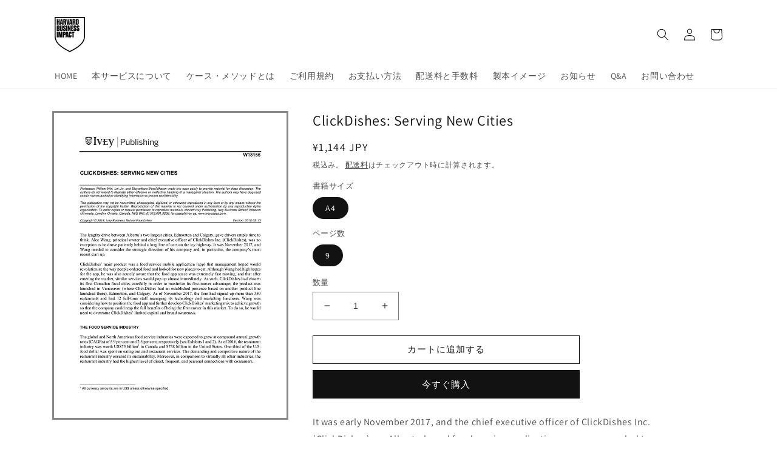

--- FILE ---
content_type: text/html; charset=utf-8
request_url: https://harvard.bookpark.ne.jp/products/hbsp-w18156
body_size: 22433
content:
<!doctype html>
<html class="no-js" lang="ja">
  <head>
    <meta charset="utf-8">
    <meta http-equiv="X-UA-Compatible" content="IE=edge">
    <meta name="viewport" content="width=device-width,initial-scale=1">
    <meta name="theme-color" content="">
    <link rel="canonical" href="https://harvard.bookpark.ne.jp/products/hbsp-w18156">
    <link rel="preconnect" href="https://cdn.shopify.com" crossorigin><link rel="icon" type="image/png" href="//harvard.bookpark.ne.jp/cdn/shop/files/BookPark_square_logo_circle.png?crop=center&height=32&v=1755770245&width=32"><link rel="preconnect" href="https://fonts.shopifycdn.com" crossorigin><title>
      ClickDishes: Serving New Cities
 &ndash; Harvard Business School Publishing</title>

    
      <meta name="description" content="ClickDishes: Serving New Cities">
    

    

<meta property="og:site_name" content="Harvard Business School Publishing">
<meta property="og:url" content="https://harvard.bookpark.ne.jp/products/hbsp-w18156">
<meta property="og:title" content="ClickDishes: Serving New Cities">
<meta property="og:type" content="product">
<meta property="og:description" content="ClickDishes: Serving New Cities"><meta property="og:image" content="http://harvard.bookpark.ne.jp/cdn/shop/products/HBSP-W18156.jpg?v=1663849092">
  <meta property="og:image:secure_url" content="https://harvard.bookpark.ne.jp/cdn/shop/products/HBSP-W18156.jpg?v=1663849092">
  <meta property="og:image:width" content="700">
  <meta property="og:image:height" content="906"><meta property="og:price:amount" content="1,144">
  <meta property="og:price:currency" content="JPY"><meta name="twitter:card" content="summary_large_image">
<meta name="twitter:title" content="ClickDishes: Serving New Cities">
<meta name="twitter:description" content="ClickDishes: Serving New Cities">


    <script src="//harvard.bookpark.ne.jp/cdn/shop/t/5/assets/global.js?v=135116476141006970691698287109" defer="defer"></script>
    <script>window.performance && window.performance.mark && window.performance.mark('shopify.content_for_header.start');</script><meta id="shopify-digital-wallet" name="shopify-digital-wallet" content="/56478236787/digital_wallets/dialog">
<link rel="alternate" type="application/json+oembed" href="https://harvard.bookpark.ne.jp/products/hbsp-w18156.oembed">
<script async="async" src="/checkouts/internal/preloads.js?locale=ja-JP"></script>
<script id="shopify-features" type="application/json">{"accessToken":"0979ac877b93e1f88c8d867f36f0ab52","betas":["rich-media-storefront-analytics"],"domain":"harvard.bookpark.ne.jp","predictiveSearch":false,"shopId":56478236787,"locale":"ja"}</script>
<script>var Shopify = Shopify || {};
Shopify.shop = "hbsp-bookpark.myshopify.com";
Shopify.locale = "ja";
Shopify.currency = {"active":"JPY","rate":"1.0"};
Shopify.country = "JP";
Shopify.theme = {"name":"Dawn_20250821_logo_change","id":126303109235,"schema_name":"Dawn","schema_version":"4.0.0","theme_store_id":887,"role":"main"};
Shopify.theme.handle = "null";
Shopify.theme.style = {"id":null,"handle":null};
Shopify.cdnHost = "harvard.bookpark.ne.jp/cdn";
Shopify.routes = Shopify.routes || {};
Shopify.routes.root = "/";</script>
<script type="module">!function(o){(o.Shopify=o.Shopify||{}).modules=!0}(window);</script>
<script>!function(o){function n(){var o=[];function n(){o.push(Array.prototype.slice.apply(arguments))}return n.q=o,n}var t=o.Shopify=o.Shopify||{};t.loadFeatures=n(),t.autoloadFeatures=n()}(window);</script>
<script id="shop-js-analytics" type="application/json">{"pageType":"product"}</script>
<script defer="defer" async type="module" src="//harvard.bookpark.ne.jp/cdn/shopifycloud/shop-js/modules/v2/client.init-shop-cart-sync_0MstufBG.ja.esm.js"></script>
<script defer="defer" async type="module" src="//harvard.bookpark.ne.jp/cdn/shopifycloud/shop-js/modules/v2/chunk.common_jll-23Z1.esm.js"></script>
<script defer="defer" async type="module" src="//harvard.bookpark.ne.jp/cdn/shopifycloud/shop-js/modules/v2/chunk.modal_HXih6-AF.esm.js"></script>
<script type="module">
  await import("//harvard.bookpark.ne.jp/cdn/shopifycloud/shop-js/modules/v2/client.init-shop-cart-sync_0MstufBG.ja.esm.js");
await import("//harvard.bookpark.ne.jp/cdn/shopifycloud/shop-js/modules/v2/chunk.common_jll-23Z1.esm.js");
await import("//harvard.bookpark.ne.jp/cdn/shopifycloud/shop-js/modules/v2/chunk.modal_HXih6-AF.esm.js");

  window.Shopify.SignInWithShop?.initShopCartSync?.({"fedCMEnabled":true,"windoidEnabled":true});

</script>
<script id="__st">var __st={"a":56478236787,"offset":32400,"reqid":"d7592f58-a555-4e91-8e07-a15461487cbe-1769412442","pageurl":"harvard.bookpark.ne.jp\/products\/hbsp-w18156","u":"17594ae2ee0b","p":"product","rtyp":"product","rid":6811776516211};</script>
<script>window.ShopifyPaypalV4VisibilityTracking = true;</script>
<script id="form-persister">!function(){'use strict';const t='contact',e='new_comment',n=[[t,t],['blogs',e],['comments',e],[t,'customer']],o='password',r='form_key',c=['recaptcha-v3-token','g-recaptcha-response','h-captcha-response',o],s=()=>{try{return window.sessionStorage}catch{return}},i='__shopify_v',u=t=>t.elements[r],a=function(){const t=[...n].map((([t,e])=>`form[action*='/${t}']:not([data-nocaptcha='true']) input[name='form_type'][value='${e}']`)).join(',');var e;return e=t,()=>e?[...document.querySelectorAll(e)].map((t=>t.form)):[]}();function m(t){const e=u(t);a().includes(t)&&(!e||!e.value)&&function(t){try{if(!s())return;!function(t){const e=s();if(!e)return;const n=u(t);if(!n)return;const o=n.value;o&&e.removeItem(o)}(t);const e=Array.from(Array(32),(()=>Math.random().toString(36)[2])).join('');!function(t,e){u(t)||t.append(Object.assign(document.createElement('input'),{type:'hidden',name:r})),t.elements[r].value=e}(t,e),function(t,e){const n=s();if(!n)return;const r=[...t.querySelectorAll(`input[type='${o}']`)].map((({name:t})=>t)),u=[...c,...r],a={};for(const[o,c]of new FormData(t).entries())u.includes(o)||(a[o]=c);n.setItem(e,JSON.stringify({[i]:1,action:t.action,data:a}))}(t,e)}catch(e){console.error('failed to persist form',e)}}(t)}const f=t=>{if('true'===t.dataset.persistBound)return;const e=function(t,e){const n=function(t){return'function'==typeof t.submit?t.submit:HTMLFormElement.prototype.submit}(t).bind(t);return function(){let t;return()=>{t||(t=!0,(()=>{try{e(),n()}catch(t){(t=>{console.error('form submit failed',t)})(t)}})(),setTimeout((()=>t=!1),250))}}()}(t,(()=>{m(t)}));!function(t,e){if('function'==typeof t.submit&&'function'==typeof e)try{t.submit=e}catch{}}(t,e),t.addEventListener('submit',(t=>{t.preventDefault(),e()})),t.dataset.persistBound='true'};!function(){function t(t){const e=(t=>{const e=t.target;return e instanceof HTMLFormElement?e:e&&e.form})(t);e&&m(e)}document.addEventListener('submit',t),document.addEventListener('DOMContentLoaded',(()=>{const e=a();for(const t of e)f(t);var n;n=document.body,new window.MutationObserver((t=>{for(const e of t)if('childList'===e.type&&e.addedNodes.length)for(const t of e.addedNodes)1===t.nodeType&&'FORM'===t.tagName&&a().includes(t)&&f(t)})).observe(n,{childList:!0,subtree:!0,attributes:!1}),document.removeEventListener('submit',t)}))}()}();</script>
<script integrity="sha256-4kQ18oKyAcykRKYeNunJcIwy7WH5gtpwJnB7kiuLZ1E=" data-source-attribution="shopify.loadfeatures" defer="defer" src="//harvard.bookpark.ne.jp/cdn/shopifycloud/storefront/assets/storefront/load_feature-a0a9edcb.js" crossorigin="anonymous"></script>
<script data-source-attribution="shopify.dynamic_checkout.dynamic.init">var Shopify=Shopify||{};Shopify.PaymentButton=Shopify.PaymentButton||{isStorefrontPortableWallets:!0,init:function(){window.Shopify.PaymentButton.init=function(){};var t=document.createElement("script");t.src="https://harvard.bookpark.ne.jp/cdn/shopifycloud/portable-wallets/latest/portable-wallets.ja.js",t.type="module",document.head.appendChild(t)}};
</script>
<script data-source-attribution="shopify.dynamic_checkout.buyer_consent">
  function portableWalletsHideBuyerConsent(e){var t=document.getElementById("shopify-buyer-consent"),n=document.getElementById("shopify-subscription-policy-button");t&&n&&(t.classList.add("hidden"),t.setAttribute("aria-hidden","true"),n.removeEventListener("click",e))}function portableWalletsShowBuyerConsent(e){var t=document.getElementById("shopify-buyer-consent"),n=document.getElementById("shopify-subscription-policy-button");t&&n&&(t.classList.remove("hidden"),t.removeAttribute("aria-hidden"),n.addEventListener("click",e))}window.Shopify?.PaymentButton&&(window.Shopify.PaymentButton.hideBuyerConsent=portableWalletsHideBuyerConsent,window.Shopify.PaymentButton.showBuyerConsent=portableWalletsShowBuyerConsent);
</script>
<script>
  function portableWalletsCleanup(e){e&&e.src&&console.error("Failed to load portable wallets script "+e.src);var t=document.querySelectorAll("shopify-accelerated-checkout .shopify-payment-button__skeleton, shopify-accelerated-checkout-cart .wallet-cart-button__skeleton"),e=document.getElementById("shopify-buyer-consent");for(let e=0;e<t.length;e++)t[e].remove();e&&e.remove()}function portableWalletsNotLoadedAsModule(e){e instanceof ErrorEvent&&"string"==typeof e.message&&e.message.includes("import.meta")&&"string"==typeof e.filename&&e.filename.includes("portable-wallets")&&(window.removeEventListener("error",portableWalletsNotLoadedAsModule),window.Shopify.PaymentButton.failedToLoad=e,"loading"===document.readyState?document.addEventListener("DOMContentLoaded",window.Shopify.PaymentButton.init):window.Shopify.PaymentButton.init())}window.addEventListener("error",portableWalletsNotLoadedAsModule);
</script>

<script type="module" src="https://harvard.bookpark.ne.jp/cdn/shopifycloud/portable-wallets/latest/portable-wallets.ja.js" onError="portableWalletsCleanup(this)" crossorigin="anonymous"></script>
<script nomodule>
  document.addEventListener("DOMContentLoaded", portableWalletsCleanup);
</script>

<link id="shopify-accelerated-checkout-styles" rel="stylesheet" media="screen" href="https://harvard.bookpark.ne.jp/cdn/shopifycloud/portable-wallets/latest/accelerated-checkout-backwards-compat.css" crossorigin="anonymous">
<style id="shopify-accelerated-checkout-cart">
        #shopify-buyer-consent {
  margin-top: 1em;
  display: inline-block;
  width: 100%;
}

#shopify-buyer-consent.hidden {
  display: none;
}

#shopify-subscription-policy-button {
  background: none;
  border: none;
  padding: 0;
  text-decoration: underline;
  font-size: inherit;
  cursor: pointer;
}

#shopify-subscription-policy-button::before {
  box-shadow: none;
}

      </style>
<script id="sections-script" data-sections="main-product,product-recommendations,header,footer" defer="defer" src="//harvard.bookpark.ne.jp/cdn/shop/t/5/compiled_assets/scripts.js?v=321"></script>
<script>window.performance && window.performance.mark && window.performance.mark('shopify.content_for_header.end');</script>


    <style data-shopify>
      @font-face {
  font-family: Assistant;
  font-weight: 400;
  font-style: normal;
  font-display: swap;
  src: url("//harvard.bookpark.ne.jp/cdn/fonts/assistant/assistant_n4.9120912a469cad1cc292572851508ca49d12e768.woff2") format("woff2"),
       url("//harvard.bookpark.ne.jp/cdn/fonts/assistant/assistant_n4.6e9875ce64e0fefcd3f4446b7ec9036b3ddd2985.woff") format("woff");
}

      @font-face {
  font-family: Assistant;
  font-weight: 700;
  font-style: normal;
  font-display: swap;
  src: url("//harvard.bookpark.ne.jp/cdn/fonts/assistant/assistant_n7.bf44452348ec8b8efa3aa3068825305886b1c83c.woff2") format("woff2"),
       url("//harvard.bookpark.ne.jp/cdn/fonts/assistant/assistant_n7.0c887fee83f6b3bda822f1150b912c72da0f7b64.woff") format("woff");
}

      
      
      @font-face {
  font-family: Assistant;
  font-weight: 400;
  font-style: normal;
  font-display: swap;
  src: url("//harvard.bookpark.ne.jp/cdn/fonts/assistant/assistant_n4.9120912a469cad1cc292572851508ca49d12e768.woff2") format("woff2"),
       url("//harvard.bookpark.ne.jp/cdn/fonts/assistant/assistant_n4.6e9875ce64e0fefcd3f4446b7ec9036b3ddd2985.woff") format("woff");
}


      :root {
        --font-body-family: Assistant, sans-serif;
        --font-body-style: normal;
        --font-body-weight: 400;

        --font-heading-family: Assistant, sans-serif;
        --font-heading-style: normal;
        --font-heading-weight: 400;

        --font-body-scale: 1.0;
        --font-heading-scale: 1.0;

        --color-base-text: 18, 18, 18;
        --color-shadow: 18, 18, 18;
        --color-base-background-1: 255, 255, 255;
        --color-base-background-2: 243, 243, 243;
        --color-base-solid-button-labels: 255, 255, 255;
        --color-base-outline-button-labels: 18, 18, 18;
        --color-base-accent-1: 18, 18, 18;
        --color-base-accent-2: 51, 79, 180;
        --payment-terms-background-color: #ffffff;

        --gradient-base-background-1: #ffffff;
        --gradient-base-background-2: #f3f3f3;
        --gradient-base-accent-1: #121212;
        --gradient-base-accent-2: #334fb4;

        --media-padding: px;
        --media-border-opacity: 0.5;
        --media-border-width: 3px;
        --media-radius: 0px;
        --media-shadow-opacity: 0.0;
        --media-shadow-horizontal-offset: 0px;
        --media-shadow-vertical-offset: 4px;
        --media-shadow-blur-radius: 5px;

        --page-width: 120rem;
        --page-width-margin: 0rem;

        --card-image-padding: 0.0rem;
        --card-corner-radius: 0.0rem;
        --card-text-alignment: left;
        --card-border-width: 0.3rem;
        --card-border-opacity: 0.1;
        --card-shadow-opacity: 0.0;
        --card-shadow-horizontal-offset: 0.0rem;
        --card-shadow-vertical-offset: 0.4rem;
        --card-shadow-blur-radius: 0.5rem;

        --badge-corner-radius: 4.0rem;

        --popup-border-width: 1px;
        --popup-border-opacity: 0.1;
        --popup-corner-radius: 0px;
        --popup-shadow-opacity: 0.0;
        --popup-shadow-horizontal-offset: 0px;
        --popup-shadow-vertical-offset: 4px;
        --popup-shadow-blur-radius: 5px;

        --drawer-border-width: 1px;
        --drawer-border-opacity: 0.1;
        --drawer-shadow-opacity: 0.0;
        --drawer-shadow-horizontal-offset: 0px;
        --drawer-shadow-vertical-offset: 4px;
        --drawer-shadow-blur-radius: 5px;

        --spacing-sections-desktop: 0px;
        --spacing-sections-mobile: 0px;

        --grid-desktop-vertical-spacing: 8px;
        --grid-desktop-horizontal-spacing: 8px;
        --grid-mobile-vertical-spacing: 4px;
        --grid-mobile-horizontal-spacing: 4px;

        --text-boxes-border-opacity: 0.1;
        --text-boxes-border-width: 2px;
        --text-boxes-radius: 0px;
        --text-boxes-shadow-opacity: 0.0;
        --text-boxes-shadow-horizontal-offset: 0px;
        --text-boxes-shadow-vertical-offset: 4px;
        --text-boxes-shadow-blur-radius: 5px;

        --buttons-radius: 0px;
        --buttons-radius-outset: 0px;
        --buttons-border-width: 1px;
        --buttons-border-opacity: 1.0;
        --buttons-shadow-opacity: 0.0;
        --buttons-shadow-horizontal-offset: 0px;
        --buttons-shadow-vertical-offset: 4px;
        --buttons-shadow-blur-radius: 5px;
        --buttons-border-offset: 0px;

        --inputs-radius: 0px;
        --inputs-border-width: 1px;
        --inputs-border-opacity: 0.55;
        --inputs-shadow-opacity: 0.0;
        --inputs-shadow-horizontal-offset: 0px;
        --inputs-margin-offset: 0px;
        --inputs-shadow-vertical-offset: 4px;
        --inputs-shadow-blur-radius: 5px;
        --inputs-radius-outset: 0px;

        --variant-pills-radius: 40px;
        --variant-pills-border-width: 1px;
        --variant-pills-border-opacity: 0.55;
        --variant-pills-shadow-opacity: 0.0;
        --variant-pills-shadow-horizontal-offset: 0px;
        --variant-pills-shadow-vertical-offset: 4px;
        --variant-pills-shadow-blur-radius: 5px;
      }

      *,
      *::before,
      *::after {
        box-sizing: inherit;
      }

      html {
        box-sizing: border-box;
        font-size: calc(var(--font-body-scale) * 62.5%);
        height: 100%;
      }

      body {
        display: grid;
        grid-template-rows: auto auto 1fr auto;
        grid-template-columns: 100%;
        min-height: 100%;
        margin: 0;
        font-size: 1.5rem;
        letter-spacing: 0.06rem;
        line-height: calc(1 + 0.8 / var(--font-body-scale));
        font-family: var(--font-body-family);
        font-style: var(--font-body-style);
        font-weight: var(--font-body-weight);
      }

      @media screen and (min-width: 750px) {
        body {
          font-size: 1.6rem;
        }
      }
    </style>

    <link href="//harvard.bookpark.ne.jp/cdn/shop/t/5/assets/base.css?v=144997082486365258741698287109" rel="stylesheet" type="text/css" media="all" />
<link rel="preload" as="font" href="//harvard.bookpark.ne.jp/cdn/fonts/assistant/assistant_n4.9120912a469cad1cc292572851508ca49d12e768.woff2" type="font/woff2" crossorigin><link rel="preload" as="font" href="//harvard.bookpark.ne.jp/cdn/fonts/assistant/assistant_n4.9120912a469cad1cc292572851508ca49d12e768.woff2" type="font/woff2" crossorigin><link rel="stylesheet" href="//harvard.bookpark.ne.jp/cdn/shop/t/5/assets/component-predictive-search.css?v=165644661289088488651698287109" media="print" onload="this.media='all'"><script>document.documentElement.className = document.documentElement.className.replace('no-js', 'js');
    if (Shopify.designMode) {
      document.documentElement.classList.add('shopify-design-mode');
    }
    </script>
  <!--Gem_Page_Header_Script-->
    


<!--End_Gem_Page_Header_Script-->



    

    
  
<link href="https://monorail-edge.shopifysvc.com" rel="dns-prefetch">
<script>(function(){if ("sendBeacon" in navigator && "performance" in window) {try {var session_token_from_headers = performance.getEntriesByType('navigation')[0].serverTiming.find(x => x.name == '_s').description;} catch {var session_token_from_headers = undefined;}var session_cookie_matches = document.cookie.match(/_shopify_s=([^;]*)/);var session_token_from_cookie = session_cookie_matches && session_cookie_matches.length === 2 ? session_cookie_matches[1] : "";var session_token = session_token_from_headers || session_token_from_cookie || "";function handle_abandonment_event(e) {var entries = performance.getEntries().filter(function(entry) {return /monorail-edge.shopifysvc.com/.test(entry.name);});if (!window.abandonment_tracked && entries.length === 0) {window.abandonment_tracked = true;var currentMs = Date.now();var navigation_start = performance.timing.navigationStart;var payload = {shop_id: 56478236787,url: window.location.href,navigation_start,duration: currentMs - navigation_start,session_token,page_type: "product"};window.navigator.sendBeacon("https://monorail-edge.shopifysvc.com/v1/produce", JSON.stringify({schema_id: "online_store_buyer_site_abandonment/1.1",payload: payload,metadata: {event_created_at_ms: currentMs,event_sent_at_ms: currentMs}}));}}window.addEventListener('pagehide', handle_abandonment_event);}}());</script>
<script id="web-pixels-manager-setup">(function e(e,d,r,n,o){if(void 0===o&&(o={}),!Boolean(null===(a=null===(i=window.Shopify)||void 0===i?void 0:i.analytics)||void 0===a?void 0:a.replayQueue)){var i,a;window.Shopify=window.Shopify||{};var t=window.Shopify;t.analytics=t.analytics||{};var s=t.analytics;s.replayQueue=[],s.publish=function(e,d,r){return s.replayQueue.push([e,d,r]),!0};try{self.performance.mark("wpm:start")}catch(e){}var l=function(){var e={modern:/Edge?\/(1{2}[4-9]|1[2-9]\d|[2-9]\d{2}|\d{4,})\.\d+(\.\d+|)|Firefox\/(1{2}[4-9]|1[2-9]\d|[2-9]\d{2}|\d{4,})\.\d+(\.\d+|)|Chrom(ium|e)\/(9{2}|\d{3,})\.\d+(\.\d+|)|(Maci|X1{2}).+ Version\/(15\.\d+|(1[6-9]|[2-9]\d|\d{3,})\.\d+)([,.]\d+|)( \(\w+\)|)( Mobile\/\w+|) Safari\/|Chrome.+OPR\/(9{2}|\d{3,})\.\d+\.\d+|(CPU[ +]OS|iPhone[ +]OS|CPU[ +]iPhone|CPU IPhone OS|CPU iPad OS)[ +]+(15[._]\d+|(1[6-9]|[2-9]\d|\d{3,})[._]\d+)([._]\d+|)|Android:?[ /-](13[3-9]|1[4-9]\d|[2-9]\d{2}|\d{4,})(\.\d+|)(\.\d+|)|Android.+Firefox\/(13[5-9]|1[4-9]\d|[2-9]\d{2}|\d{4,})\.\d+(\.\d+|)|Android.+Chrom(ium|e)\/(13[3-9]|1[4-9]\d|[2-9]\d{2}|\d{4,})\.\d+(\.\d+|)|SamsungBrowser\/([2-9]\d|\d{3,})\.\d+/,legacy:/Edge?\/(1[6-9]|[2-9]\d|\d{3,})\.\d+(\.\d+|)|Firefox\/(5[4-9]|[6-9]\d|\d{3,})\.\d+(\.\d+|)|Chrom(ium|e)\/(5[1-9]|[6-9]\d|\d{3,})\.\d+(\.\d+|)([\d.]+$|.*Safari\/(?![\d.]+ Edge\/[\d.]+$))|(Maci|X1{2}).+ Version\/(10\.\d+|(1[1-9]|[2-9]\d|\d{3,})\.\d+)([,.]\d+|)( \(\w+\)|)( Mobile\/\w+|) Safari\/|Chrome.+OPR\/(3[89]|[4-9]\d|\d{3,})\.\d+\.\d+|(CPU[ +]OS|iPhone[ +]OS|CPU[ +]iPhone|CPU IPhone OS|CPU iPad OS)[ +]+(10[._]\d+|(1[1-9]|[2-9]\d|\d{3,})[._]\d+)([._]\d+|)|Android:?[ /-](13[3-9]|1[4-9]\d|[2-9]\d{2}|\d{4,})(\.\d+|)(\.\d+|)|Mobile Safari.+OPR\/([89]\d|\d{3,})\.\d+\.\d+|Android.+Firefox\/(13[5-9]|1[4-9]\d|[2-9]\d{2}|\d{4,})\.\d+(\.\d+|)|Android.+Chrom(ium|e)\/(13[3-9]|1[4-9]\d|[2-9]\d{2}|\d{4,})\.\d+(\.\d+|)|Android.+(UC? ?Browser|UCWEB|U3)[ /]?(15\.([5-9]|\d{2,})|(1[6-9]|[2-9]\d|\d{3,})\.\d+)\.\d+|SamsungBrowser\/(5\.\d+|([6-9]|\d{2,})\.\d+)|Android.+MQ{2}Browser\/(14(\.(9|\d{2,})|)|(1[5-9]|[2-9]\d|\d{3,})(\.\d+|))(\.\d+|)|K[Aa][Ii]OS\/(3\.\d+|([4-9]|\d{2,})\.\d+)(\.\d+|)/},d=e.modern,r=e.legacy,n=navigator.userAgent;return n.match(d)?"modern":n.match(r)?"legacy":"unknown"}(),u="modern"===l?"modern":"legacy",c=(null!=n?n:{modern:"",legacy:""})[u],f=function(e){return[e.baseUrl,"/wpm","/b",e.hashVersion,"modern"===e.buildTarget?"m":"l",".js"].join("")}({baseUrl:d,hashVersion:r,buildTarget:u}),m=function(e){var d=e.version,r=e.bundleTarget,n=e.surface,o=e.pageUrl,i=e.monorailEndpoint;return{emit:function(e){var a=e.status,t=e.errorMsg,s=(new Date).getTime(),l=JSON.stringify({metadata:{event_sent_at_ms:s},events:[{schema_id:"web_pixels_manager_load/3.1",payload:{version:d,bundle_target:r,page_url:o,status:a,surface:n,error_msg:t},metadata:{event_created_at_ms:s}}]});if(!i)return console&&console.warn&&console.warn("[Web Pixels Manager] No Monorail endpoint provided, skipping logging."),!1;try{return self.navigator.sendBeacon.bind(self.navigator)(i,l)}catch(e){}var u=new XMLHttpRequest;try{return u.open("POST",i,!0),u.setRequestHeader("Content-Type","text/plain"),u.send(l),!0}catch(e){return console&&console.warn&&console.warn("[Web Pixels Manager] Got an unhandled error while logging to Monorail."),!1}}}}({version:r,bundleTarget:l,surface:e.surface,pageUrl:self.location.href,monorailEndpoint:e.monorailEndpoint});try{o.browserTarget=l,function(e){var d=e.src,r=e.async,n=void 0===r||r,o=e.onload,i=e.onerror,a=e.sri,t=e.scriptDataAttributes,s=void 0===t?{}:t,l=document.createElement("script"),u=document.querySelector("head"),c=document.querySelector("body");if(l.async=n,l.src=d,a&&(l.integrity=a,l.crossOrigin="anonymous"),s)for(var f in s)if(Object.prototype.hasOwnProperty.call(s,f))try{l.dataset[f]=s[f]}catch(e){}if(o&&l.addEventListener("load",o),i&&l.addEventListener("error",i),u)u.appendChild(l);else{if(!c)throw new Error("Did not find a head or body element to append the script");c.appendChild(l)}}({src:f,async:!0,onload:function(){if(!function(){var e,d;return Boolean(null===(d=null===(e=window.Shopify)||void 0===e?void 0:e.analytics)||void 0===d?void 0:d.initialized)}()){var d=window.webPixelsManager.init(e)||void 0;if(d){var r=window.Shopify.analytics;r.replayQueue.forEach((function(e){var r=e[0],n=e[1],o=e[2];d.publishCustomEvent(r,n,o)})),r.replayQueue=[],r.publish=d.publishCustomEvent,r.visitor=d.visitor,r.initialized=!0}}},onerror:function(){return m.emit({status:"failed",errorMsg:"".concat(f," has failed to load")})},sri:function(e){var d=/^sha384-[A-Za-z0-9+/=]+$/;return"string"==typeof e&&d.test(e)}(c)?c:"",scriptDataAttributes:o}),m.emit({status:"loading"})}catch(e){m.emit({status:"failed",errorMsg:(null==e?void 0:e.message)||"Unknown error"})}}})({shopId: 56478236787,storefrontBaseUrl: "https://harvard.bookpark.ne.jp",extensionsBaseUrl: "https://extensions.shopifycdn.com/cdn/shopifycloud/web-pixels-manager",monorailEndpoint: "https://monorail-edge.shopifysvc.com/unstable/produce_batch",surface: "storefront-renderer",enabledBetaFlags: ["2dca8a86"],webPixelsConfigList: [{"id":"shopify-app-pixel","configuration":"{}","eventPayloadVersion":"v1","runtimeContext":"STRICT","scriptVersion":"0450","apiClientId":"shopify-pixel","type":"APP","privacyPurposes":["ANALYTICS","MARKETING"]},{"id":"shopify-custom-pixel","eventPayloadVersion":"v1","runtimeContext":"LAX","scriptVersion":"0450","apiClientId":"shopify-pixel","type":"CUSTOM","privacyPurposes":["ANALYTICS","MARKETING"]}],isMerchantRequest: false,initData: {"shop":{"name":"Harvard Business School Publishing","paymentSettings":{"currencyCode":"JPY"},"myshopifyDomain":"hbsp-bookpark.myshopify.com","countryCode":"JP","storefrontUrl":"https:\/\/harvard.bookpark.ne.jp"},"customer":null,"cart":null,"checkout":null,"productVariants":[{"price":{"amount":1144.0,"currencyCode":"JPY"},"product":{"title":"ClickDishes: Serving New Cities","vendor":"HBSP-P02","id":"6811776516211","untranslatedTitle":"ClickDishes: Serving New Cities","url":"\/products\/hbsp-w18156","type":"Case"},"id":"40555358716019","image":{"src":"\/\/harvard.bookpark.ne.jp\/cdn\/shop\/products\/HBSP-W18156.jpg?v=1663849092"},"sku":"HBSP-W18156","title":"A4 \/ 9","untranslatedTitle":"A4 \/ 9"}],"purchasingCompany":null},},"https://harvard.bookpark.ne.jp/cdn","fcfee988w5aeb613cpc8e4bc33m6693e112",{"modern":"","legacy":""},{"shopId":"56478236787","storefrontBaseUrl":"https:\/\/harvard.bookpark.ne.jp","extensionBaseUrl":"https:\/\/extensions.shopifycdn.com\/cdn\/shopifycloud\/web-pixels-manager","surface":"storefront-renderer","enabledBetaFlags":"[\"2dca8a86\"]","isMerchantRequest":"false","hashVersion":"fcfee988w5aeb613cpc8e4bc33m6693e112","publish":"custom","events":"[[\"page_viewed\",{}],[\"product_viewed\",{\"productVariant\":{\"price\":{\"amount\":1144.0,\"currencyCode\":\"JPY\"},\"product\":{\"title\":\"ClickDishes: Serving New Cities\",\"vendor\":\"HBSP-P02\",\"id\":\"6811776516211\",\"untranslatedTitle\":\"ClickDishes: Serving New Cities\",\"url\":\"\/products\/hbsp-w18156\",\"type\":\"Case\"},\"id\":\"40555358716019\",\"image\":{\"src\":\"\/\/harvard.bookpark.ne.jp\/cdn\/shop\/products\/HBSP-W18156.jpg?v=1663849092\"},\"sku\":\"HBSP-W18156\",\"title\":\"A4 \/ 9\",\"untranslatedTitle\":\"A4 \/ 9\"}}]]"});</script><script>
  window.ShopifyAnalytics = window.ShopifyAnalytics || {};
  window.ShopifyAnalytics.meta = window.ShopifyAnalytics.meta || {};
  window.ShopifyAnalytics.meta.currency = 'JPY';
  var meta = {"product":{"id":6811776516211,"gid":"gid:\/\/shopify\/Product\/6811776516211","vendor":"HBSP-P02","type":"Case","handle":"hbsp-w18156","variants":[{"id":40555358716019,"price":114400,"name":"ClickDishes: Serving New Cities - A4 \/ 9","public_title":"A4 \/ 9","sku":"HBSP-W18156"}],"remote":false},"page":{"pageType":"product","resourceType":"product","resourceId":6811776516211,"requestId":"d7592f58-a555-4e91-8e07-a15461487cbe-1769412442"}};
  for (var attr in meta) {
    window.ShopifyAnalytics.meta[attr] = meta[attr];
  }
</script>
<script class="analytics">
  (function () {
    var customDocumentWrite = function(content) {
      var jquery = null;

      if (window.jQuery) {
        jquery = window.jQuery;
      } else if (window.Checkout && window.Checkout.$) {
        jquery = window.Checkout.$;
      }

      if (jquery) {
        jquery('body').append(content);
      }
    };

    var hasLoggedConversion = function(token) {
      if (token) {
        return document.cookie.indexOf('loggedConversion=' + token) !== -1;
      }
      return false;
    }

    var setCookieIfConversion = function(token) {
      if (token) {
        var twoMonthsFromNow = new Date(Date.now());
        twoMonthsFromNow.setMonth(twoMonthsFromNow.getMonth() + 2);

        document.cookie = 'loggedConversion=' + token + '; expires=' + twoMonthsFromNow;
      }
    }

    var trekkie = window.ShopifyAnalytics.lib = window.trekkie = window.trekkie || [];
    if (trekkie.integrations) {
      return;
    }
    trekkie.methods = [
      'identify',
      'page',
      'ready',
      'track',
      'trackForm',
      'trackLink'
    ];
    trekkie.factory = function(method) {
      return function() {
        var args = Array.prototype.slice.call(arguments);
        args.unshift(method);
        trekkie.push(args);
        return trekkie;
      };
    };
    for (var i = 0; i < trekkie.methods.length; i++) {
      var key = trekkie.methods[i];
      trekkie[key] = trekkie.factory(key);
    }
    trekkie.load = function(config) {
      trekkie.config = config || {};
      trekkie.config.initialDocumentCookie = document.cookie;
      var first = document.getElementsByTagName('script')[0];
      var script = document.createElement('script');
      script.type = 'text/javascript';
      script.onerror = function(e) {
        var scriptFallback = document.createElement('script');
        scriptFallback.type = 'text/javascript';
        scriptFallback.onerror = function(error) {
                var Monorail = {
      produce: function produce(monorailDomain, schemaId, payload) {
        var currentMs = new Date().getTime();
        var event = {
          schema_id: schemaId,
          payload: payload,
          metadata: {
            event_created_at_ms: currentMs,
            event_sent_at_ms: currentMs
          }
        };
        return Monorail.sendRequest("https://" + monorailDomain + "/v1/produce", JSON.stringify(event));
      },
      sendRequest: function sendRequest(endpointUrl, payload) {
        // Try the sendBeacon API
        if (window && window.navigator && typeof window.navigator.sendBeacon === 'function' && typeof window.Blob === 'function' && !Monorail.isIos12()) {
          var blobData = new window.Blob([payload], {
            type: 'text/plain'
          });

          if (window.navigator.sendBeacon(endpointUrl, blobData)) {
            return true;
          } // sendBeacon was not successful

        } // XHR beacon

        var xhr = new XMLHttpRequest();

        try {
          xhr.open('POST', endpointUrl);
          xhr.setRequestHeader('Content-Type', 'text/plain');
          xhr.send(payload);
        } catch (e) {
          console.log(e);
        }

        return false;
      },
      isIos12: function isIos12() {
        return window.navigator.userAgent.lastIndexOf('iPhone; CPU iPhone OS 12_') !== -1 || window.navigator.userAgent.lastIndexOf('iPad; CPU OS 12_') !== -1;
      }
    };
    Monorail.produce('monorail-edge.shopifysvc.com',
      'trekkie_storefront_load_errors/1.1',
      {shop_id: 56478236787,
      theme_id: 126303109235,
      app_name: "storefront",
      context_url: window.location.href,
      source_url: "//harvard.bookpark.ne.jp/cdn/s/trekkie.storefront.8d95595f799fbf7e1d32231b9a28fd43b70c67d3.min.js"});

        };
        scriptFallback.async = true;
        scriptFallback.src = '//harvard.bookpark.ne.jp/cdn/s/trekkie.storefront.8d95595f799fbf7e1d32231b9a28fd43b70c67d3.min.js';
        first.parentNode.insertBefore(scriptFallback, first);
      };
      script.async = true;
      script.src = '//harvard.bookpark.ne.jp/cdn/s/trekkie.storefront.8d95595f799fbf7e1d32231b9a28fd43b70c67d3.min.js';
      first.parentNode.insertBefore(script, first);
    };
    trekkie.load(
      {"Trekkie":{"appName":"storefront","development":false,"defaultAttributes":{"shopId":56478236787,"isMerchantRequest":null,"themeId":126303109235,"themeCityHash":"4056367971499697644","contentLanguage":"ja","currency":"JPY","eventMetadataId":"151aada3-f35f-4066-9990-17ec4a83c42d"},"isServerSideCookieWritingEnabled":true,"monorailRegion":"shop_domain","enabledBetaFlags":["65f19447"]},"Session Attribution":{},"S2S":{"facebookCapiEnabled":false,"source":"trekkie-storefront-renderer","apiClientId":580111}}
    );

    var loaded = false;
    trekkie.ready(function() {
      if (loaded) return;
      loaded = true;

      window.ShopifyAnalytics.lib = window.trekkie;

      var originalDocumentWrite = document.write;
      document.write = customDocumentWrite;
      try { window.ShopifyAnalytics.merchantGoogleAnalytics.call(this); } catch(error) {};
      document.write = originalDocumentWrite;

      window.ShopifyAnalytics.lib.page(null,{"pageType":"product","resourceType":"product","resourceId":6811776516211,"requestId":"d7592f58-a555-4e91-8e07-a15461487cbe-1769412442","shopifyEmitted":true});

      var match = window.location.pathname.match(/checkouts\/(.+)\/(thank_you|post_purchase)/)
      var token = match? match[1]: undefined;
      if (!hasLoggedConversion(token)) {
        setCookieIfConversion(token);
        window.ShopifyAnalytics.lib.track("Viewed Product",{"currency":"JPY","variantId":40555358716019,"productId":6811776516211,"productGid":"gid:\/\/shopify\/Product\/6811776516211","name":"ClickDishes: Serving New Cities - A4 \/ 9","price":"1144","sku":"HBSP-W18156","brand":"HBSP-P02","variant":"A4 \/ 9","category":"Case","nonInteraction":true,"remote":false},undefined,undefined,{"shopifyEmitted":true});
      window.ShopifyAnalytics.lib.track("monorail:\/\/trekkie_storefront_viewed_product\/1.1",{"currency":"JPY","variantId":40555358716019,"productId":6811776516211,"productGid":"gid:\/\/shopify\/Product\/6811776516211","name":"ClickDishes: Serving New Cities - A4 \/ 9","price":"1144","sku":"HBSP-W18156","brand":"HBSP-P02","variant":"A4 \/ 9","category":"Case","nonInteraction":true,"remote":false,"referer":"https:\/\/harvard.bookpark.ne.jp\/products\/hbsp-w18156"});
      }
    });


        var eventsListenerScript = document.createElement('script');
        eventsListenerScript.async = true;
        eventsListenerScript.src = "//harvard.bookpark.ne.jp/cdn/shopifycloud/storefront/assets/shop_events_listener-3da45d37.js";
        document.getElementsByTagName('head')[0].appendChild(eventsListenerScript);

})();</script>
<script
  defer
  src="https://harvard.bookpark.ne.jp/cdn/shopifycloud/perf-kit/shopify-perf-kit-3.0.4.min.js"
  data-application="storefront-renderer"
  data-shop-id="56478236787"
  data-render-region="gcp-us-east1"
  data-page-type="product"
  data-theme-instance-id="126303109235"
  data-theme-name="Dawn"
  data-theme-version="4.0.0"
  data-monorail-region="shop_domain"
  data-resource-timing-sampling-rate="10"
  data-shs="true"
  data-shs-beacon="true"
  data-shs-export-with-fetch="true"
  data-shs-logs-sample-rate="1"
  data-shs-beacon-endpoint="https://harvard.bookpark.ne.jp/api/collect"
></script>
</head>

  <body class="gradient">
    <a class="skip-to-content-link button visually-hidden" href="#MainContent">
      コンテンツに進む
    </a>

    <div id="shopify-section-announcement-bar" class="shopify-section">
</div>
    <div id="shopify-section-header" class="shopify-section section-header"><link rel="stylesheet" href="//harvard.bookpark.ne.jp/cdn/shop/t/5/assets/component-list-menu.css?v=129267058877082496571698287109" media="print" onload="this.media='all'">
<link rel="stylesheet" href="//harvard.bookpark.ne.jp/cdn/shop/t/5/assets/component-search.css?v=96455689198851321781698287109" media="print" onload="this.media='all'">
<link rel="stylesheet" href="//harvard.bookpark.ne.jp/cdn/shop/t/5/assets/component-menu-drawer.css?v=126731818748055994231698287109" media="print" onload="this.media='all'">
<link rel="stylesheet" href="//harvard.bookpark.ne.jp/cdn/shop/t/5/assets/component-cart-notification.css?v=107019900565326663291698287109" media="print" onload="this.media='all'">
<link rel="stylesheet" href="//harvard.bookpark.ne.jp/cdn/shop/t/5/assets/component-cart-items.css?v=35224266443739369591698287109" media="print" onload="this.media='all'"><link rel="stylesheet" href="//harvard.bookpark.ne.jp/cdn/shop/t/5/assets/component-price.css?v=112673864592427438181698287109" media="print" onload="this.media='all'">
  <link rel="stylesheet" href="//harvard.bookpark.ne.jp/cdn/shop/t/5/assets/component-loading-overlay.css?v=167310470843593579841698287109" media="print" onload="this.media='all'"><noscript><link href="//harvard.bookpark.ne.jp/cdn/shop/t/5/assets/component-list-menu.css?v=129267058877082496571698287109" rel="stylesheet" type="text/css" media="all" /></noscript>
<noscript><link href="//harvard.bookpark.ne.jp/cdn/shop/t/5/assets/component-search.css?v=96455689198851321781698287109" rel="stylesheet" type="text/css" media="all" /></noscript>
<noscript><link href="//harvard.bookpark.ne.jp/cdn/shop/t/5/assets/component-menu-drawer.css?v=126731818748055994231698287109" rel="stylesheet" type="text/css" media="all" /></noscript>
<noscript><link href="//harvard.bookpark.ne.jp/cdn/shop/t/5/assets/component-cart-notification.css?v=107019900565326663291698287109" rel="stylesheet" type="text/css" media="all" /></noscript>
<noscript><link href="//harvard.bookpark.ne.jp/cdn/shop/t/5/assets/component-cart-items.css?v=35224266443739369591698287109" rel="stylesheet" type="text/css" media="all" /></noscript>

<style>
  header-drawer {
    justify-self: start;
    margin-left: -1.2rem;
  }

  @media screen and (min-width: 990px) {
    header-drawer {
      display: none;
    }
  }

  .menu-drawer-container {
    display: flex;
  }

  .list-menu {
    list-style: none;
    padding: 0;
    margin: 0;
  }

  .list-menu--inline {
    display: inline-flex;
    flex-wrap: wrap;
  }

  summary.list-menu__item {
    padding-right: 2.7rem;
  }

  .list-menu__item {
    display: flex;
    align-items: center;
    line-height: calc(1 + 0.3 / var(--font-body-scale));
  }

  .list-menu__item--link {
    text-decoration: none;
    padding-bottom: 1rem;
    padding-top: 1rem;
    line-height: calc(1 + 0.8 / var(--font-body-scale));
  }

  @media screen and (min-width: 750px) {
    .list-menu__item--link {
      padding-bottom: 0.5rem;
      padding-top: 0.5rem;
    }
  }
</style><style data-shopify>.section-header {
    margin-bottom: 0px;
  }

  @media screen and (min-width: 750px) {
    .section-header {
      margin-bottom: 0px;
    }
  }</style><script src="//harvard.bookpark.ne.jp/cdn/shop/t/5/assets/details-disclosure.js?v=93827620636443844781698287109" defer="defer"></script>
<script src="//harvard.bookpark.ne.jp/cdn/shop/t/5/assets/details-modal.js?v=4511761896672669691698287109" defer="defer"></script>
<script src="//harvard.bookpark.ne.jp/cdn/shop/t/5/assets/cart-notification.js?v=110464945634282900951698287109" defer="defer"></script>

<svg xmlns="http://www.w3.org/2000/svg" class="hidden">
  <symbol id="icon-search" viewbox="0 0 18 19" fill="none">
    <path fill-rule="evenodd" clip-rule="evenodd" d="M11.03 11.68A5.784 5.784 0 112.85 3.5a5.784 5.784 0 018.18 8.18zm.26 1.12a6.78 6.78 0 11.72-.7l5.4 5.4a.5.5 0 11-.71.7l-5.41-5.4z" fill="currentColor"/>
  </symbol>

  <symbol id="icon-close" class="icon icon-close" fill="none" viewBox="0 0 18 17">
    <path d="M.865 15.978a.5.5 0 00.707.707l7.433-7.431 7.579 7.282a.501.501 0 00.846-.37.5.5 0 00-.153-.351L9.712 8.546l7.417-7.416a.5.5 0 10-.707-.708L8.991 7.853 1.413.573a.5.5 0 10-.693.72l7.563 7.268-7.418 7.417z" fill="currentColor">
  </symbol>
</svg>
<sticky-header class="header-wrapper color-background-1 gradient header-wrapper--border-bottom">
  <header class="header header--top-left page-width header--has-menu"><header-drawer data-breakpoint="tablet">
        <details id="Details-menu-drawer-container" class="menu-drawer-container">
          <summary class="header__icon header__icon--menu header__icon--summary link focus-inset" aria-label="メニュー">
            <span>
              <svg xmlns="http://www.w3.org/2000/svg" aria-hidden="true" focusable="false" role="presentation" class="icon icon-hamburger" fill="none" viewBox="0 0 18 16">
  <path d="M1 .5a.5.5 0 100 1h15.71a.5.5 0 000-1H1zM.5 8a.5.5 0 01.5-.5h15.71a.5.5 0 010 1H1A.5.5 0 01.5 8zm0 7a.5.5 0 01.5-.5h15.71a.5.5 0 010 1H1a.5.5 0 01-.5-.5z" fill="currentColor">
</svg>

              <svg xmlns="http://www.w3.org/2000/svg" aria-hidden="true" focusable="false" role="presentation" class="icon icon-close" fill="none" viewBox="0 0 18 17">
  <path d="M.865 15.978a.5.5 0 00.707.707l7.433-7.431 7.579 7.282a.501.501 0 00.846-.37.5.5 0 00-.153-.351L9.712 8.546l7.417-7.416a.5.5 0 10-.707-.708L8.991 7.853 1.413.573a.5.5 0 10-.693.72l7.563 7.268-7.418 7.417z" fill="currentColor">
</svg>

            </span>
          </summary>
          <div id="menu-drawer" class="menu-drawer motion-reduce" tabindex="-1">
            <div class="menu-drawer__inner-container">
              <div class="menu-drawer__navigation-container">
                <nav class="menu-drawer__navigation">
                  <ul class="menu-drawer__menu list-menu" role="list"><li><a href="/" class="menu-drawer__menu-item list-menu__item link link--text focus-inset">
                            HOME
                          </a></li><li><a href="/pages/about_hbsp" class="menu-drawer__menu-item list-menu__item link link--text focus-inset">
                            本サービスについて
                          </a></li><li><a href="/pages/about_case" class="menu-drawer__menu-item list-menu__item link link--text focus-inset">
                            ケース・メソッドとは
                          </a></li><li><a href="/policies/terms-of-service" class="menu-drawer__menu-item list-menu__item link link--text focus-inset">
                            ご利用規約
                          </a></li><li><a href="/pages/gateway" class="menu-drawer__menu-item list-menu__item link link--text focus-inset">
                            お支払い方法
                          </a></li><li><a href="/pages/shipping" class="menu-drawer__menu-item list-menu__item link link--text focus-inset">
                            配送料と手数料
                          </a></li><li><a href="/pages/bookmaking" class="menu-drawer__menu-item list-menu__item link link--text focus-inset">
                            製本イメージ
                          </a></li><li><a href="/blogs/news" class="menu-drawer__menu-item list-menu__item link link--text focus-inset">
                            お知らせ
                          </a></li><li><a href="https://faq.bookpark.ne.jp/hc/ja" class="menu-drawer__menu-item list-menu__item link link--text focus-inset">
                            Q&amp;A
                          </a></li><li><a href="/pages/inquiry" class="menu-drawer__menu-item list-menu__item link link--text focus-inset">
                            お問い合わせ
                          </a></li></ul>
                </nav>
                <div class="menu-drawer__utility-links"><a href="/account/login" class="menu-drawer__account link focus-inset h5">
                      <svg xmlns="http://www.w3.org/2000/svg" aria-hidden="true" focusable="false" role="presentation" class="icon icon-account" fill="none" viewBox="0 0 18 19">
  <path fill-rule="evenodd" clip-rule="evenodd" d="M6 4.5a3 3 0 116 0 3 3 0 01-6 0zm3-4a4 4 0 100 8 4 4 0 000-8zm5.58 12.15c1.12.82 1.83 2.24 1.91 4.85H1.51c.08-2.6.79-4.03 1.9-4.85C4.66 11.75 6.5 11.5 9 11.5s4.35.26 5.58 1.15zM9 10.5c-2.5 0-4.65.24-6.17 1.35C1.27 12.98.5 14.93.5 18v.5h17V18c0-3.07-.77-5.02-2.33-6.15-1.52-1.1-3.67-1.35-6.17-1.35z" fill="currentColor">
</svg>

ログイン</a><ul class="list list-social list-unstyled" role="list"></ul>
                </div>
              </div>
            </div>
          </div>
        </details>
      </header-drawer><a href="/" class="header__heading-link link link--text focus-inset"><img srcset="//harvard.bookpark.ne.jp/cdn/shop/files/hbi_primary_outline_blk_rgb_50x.png?v=1755770451 1x, //harvard.bookpark.ne.jp/cdn/shop/files/hbi_primary_outline_blk_rgb_50x@2x.png?v=1755770451 2x"
              src="//harvard.bookpark.ne.jp/cdn/shop/files/hbi_primary_outline_blk_rgb_50x.png?v=1755770451"
              loading="lazy"
              class="header__heading-logo"
              width="1000"
              height="1150"
              alt="Harvard Business School Publishing"
            ></a><nav class="header__inline-menu">
        <ul class="list-menu list-menu--inline" role="list"><li><a href="/" class="header__menu-item header__menu-item list-menu__item link link--text focus-inset">
                  <span>HOME</span>
                </a></li><li><a href="/pages/about_hbsp" class="header__menu-item header__menu-item list-menu__item link link--text focus-inset">
                  <span>本サービスについて</span>
                </a></li><li><a href="/pages/about_case" class="header__menu-item header__menu-item list-menu__item link link--text focus-inset">
                  <span>ケース・メソッドとは</span>
                </a></li><li><a href="/policies/terms-of-service" class="header__menu-item header__menu-item list-menu__item link link--text focus-inset">
                  <span>ご利用規約</span>
                </a></li><li><a href="/pages/gateway" class="header__menu-item header__menu-item list-menu__item link link--text focus-inset">
                  <span>お支払い方法</span>
                </a></li><li><a href="/pages/shipping" class="header__menu-item header__menu-item list-menu__item link link--text focus-inset">
                  <span>配送料と手数料</span>
                </a></li><li><a href="/pages/bookmaking" class="header__menu-item header__menu-item list-menu__item link link--text focus-inset">
                  <span>製本イメージ</span>
                </a></li><li><a href="/blogs/news" class="header__menu-item header__menu-item list-menu__item link link--text focus-inset">
                  <span>お知らせ</span>
                </a></li><li><a href="https://faq.bookpark.ne.jp/hc/ja" class="header__menu-item header__menu-item list-menu__item link link--text focus-inset">
                  <span>Q&amp;A</span>
                </a></li><li><a href="/pages/inquiry" class="header__menu-item header__menu-item list-menu__item link link--text focus-inset">
                  <span>お問い合わせ</span>
                </a></li></ul>
      </nav><div class="header__icons">
      <details-modal class="header__search">
        <details>
          <summary class="header__icon header__icon--search header__icon--summary link focus-inset modal__toggle" aria-haspopup="dialog" aria-label="検索">
            <span>
              <svg class="modal__toggle-open icon icon-search" aria-hidden="true" focusable="false" role="presentation">
                <use href="#icon-search">
              </svg>
              <svg class="modal__toggle-close icon icon-close" aria-hidden="true" focusable="false" role="presentation">
                <use href="#icon-close">
              </svg>
            </span>
          </summary>
          <div class="search-modal modal__content" role="dialog" aria-modal="true" aria-label="検索">
            <div class="modal-overlay"></div>
            <div class="search-modal__content search-modal__content-bottom" tabindex="-1"><predictive-search class="search-modal__form" data-loading-text="読み込み中…"><form action="/search" method="get" role="search" class="search search-modal__form">
                  <div class="field">
                    <input class="search__input field__input"
                      id="Search-In-Modal"
                      type="search"
                      name="q"
                      value=""
                      placeholder="検索"role="combobox"
                        aria-expanded="false"
                        aria-owns="predictive-search-results-list"
                        aria-controls="predictive-search-results-list"
                        aria-haspopup="listbox"
                        aria-autocomplete="list"
                        autocorrect="off"
                        autocomplete="off"
                        autocapitalize="off"
                        spellcheck="false">
                    <label class="field__label" for="Search-In-Modal">検索</label>
                    <input type="hidden" name="options[prefix]" value="last">
                    <button class="search__button field__button" aria-label="検索">
                      <svg class="icon icon-search" aria-hidden="true" focusable="false" role="presentation">
                        <use href="#icon-search">
                      </svg>
                    </button>
                  </div><div class="predictive-search predictive-search--header" tabindex="-1" data-predictive-search>
                      <div class="predictive-search__loading-state">
                        <svg aria-hidden="true" focusable="false" role="presentation" class="spinner" viewBox="0 0 66 66" xmlns="http://www.w3.org/2000/svg">
                          <circle class="path" fill="none" stroke-width="6" cx="33" cy="33" r="30"></circle>
                        </svg>
                      </div>
                    </div>

                    <span class="predictive-search-status visually-hidden" role="status" aria-hidden="true"></span></form></predictive-search><button type="button" class="search-modal__close-button modal__close-button link link--text focus-inset" aria-label="閉じる">
                <svg class="icon icon-close" aria-hidden="true" focusable="false" role="presentation">
                  <use href="#icon-close">
                </svg>
              </button>
            </div>
          </div>
        </details>
      </details-modal><a href="/account/login" class="header__icon header__icon--account link focus-inset small-hide">
          <svg xmlns="http://www.w3.org/2000/svg" aria-hidden="true" focusable="false" role="presentation" class="icon icon-account" fill="none" viewBox="0 0 18 19">
  <path fill-rule="evenodd" clip-rule="evenodd" d="M6 4.5a3 3 0 116 0 3 3 0 01-6 0zm3-4a4 4 0 100 8 4 4 0 000-8zm5.58 12.15c1.12.82 1.83 2.24 1.91 4.85H1.51c.08-2.6.79-4.03 1.9-4.85C4.66 11.75 6.5 11.5 9 11.5s4.35.26 5.58 1.15zM9 10.5c-2.5 0-4.65.24-6.17 1.35C1.27 12.98.5 14.93.5 18v.5h17V18c0-3.07-.77-5.02-2.33-6.15-1.52-1.1-3.67-1.35-6.17-1.35z" fill="currentColor">
</svg>

          <span class="visually-hidden">ログイン</span>
        </a><a href="/cart" class="header__icon header__icon--cart link focus-inset" id="cart-icon-bubble"><svg class="icon icon-cart-empty" aria-hidden="true" focusable="false" role="presentation" xmlns="http://www.w3.org/2000/svg" viewBox="0 0 40 40" fill="none">
  <path d="m15.75 11.8h-3.16l-.77 11.6a5 5 0 0 0 4.99 5.34h7.38a5 5 0 0 0 4.99-5.33l-.78-11.61zm0 1h-2.22l-.71 10.67a4 4 0 0 0 3.99 4.27h7.38a4 4 0 0 0 4-4.27l-.72-10.67h-2.22v.63a4.75 4.75 0 1 1 -9.5 0zm8.5 0h-7.5v.63a3.75 3.75 0 1 0 7.5 0z" fill="currentColor" fill-rule="evenodd"/>
</svg>
<span class="visually-hidden">カート</span></a>
    </div>
  </header>
</sticky-header>

<cart-notification>
  <div class="cart-notification-wrapper page-width color-background-1">
    <div id="cart-notification" class="cart-notification focus-inset" aria-modal="true" aria-label="カートにアイテムが追加されました" role="dialog" tabindex="-1">
      <div class="cart-notification__header">
        <h2 class="cart-notification__heading caption-large text-body"><svg class="icon icon-checkmark color-foreground-text" aria-hidden="true" focusable="false" xmlns="http://www.w3.org/2000/svg" viewBox="0 0 12 9" fill="none">
  <path fill-rule="evenodd" clip-rule="evenodd" d="M11.35.643a.5.5 0 01.006.707l-6.77 6.886a.5.5 0 01-.719-.006L.638 4.845a.5.5 0 11.724-.69l2.872 3.011 6.41-6.517a.5.5 0 01.707-.006h-.001z" fill="currentColor"/>
</svg>
カートにアイテムが追加されました</h2>
        <button type="button" class="cart-notification__close modal__close-button link link--text focus-inset" aria-label="閉じる">
          <svg class="icon icon-close" aria-hidden="true" focusable="false"><use href="#icon-close"></svg>
        </button>
      </div>
      <div id="cart-notification-product" class="cart-notification-product"></div>
      <div class="cart-notification__links">
        <a href="/cart" id="cart-notification-button" class="button button--secondary button--full-width"></a>
        <form action="/cart" method="post" id="cart-notification-form">
          <button class="button button--primary button--full-width" name="checkout">ご購入手続きへ</button>
        </form>
        <button type="button" class="link button-label">買い物を続ける</button>
      </div>
    </div>
  </div>
</cart-notification>
<style data-shopify>
  .cart-notification {
     display: none;
  }
</style>


<script type="application/ld+json">
  {
    "@context": "http://schema.org",
    "@type": "Organization",
    "name": "Harvard Business School Publishing",
    
      
      "logo": "https:\/\/harvard.bookpark.ne.jp\/cdn\/shop\/files\/hbi_primary_outline_blk_rgb_1000x.png?v=1755770451",
    
    "sameAs": [
      "",
      "",
      "",
      "",
      "",
      "",
      "",
      "",
      ""
    ],
    "url": "https:\/\/harvard.bookpark.ne.jp"
  }
</script>
</div>
    <main id="MainContent" class="content-for-layout focus-none" role="main" tabindex="-1">
      <section id="shopify-section-template--15255182213235__main" class="shopify-section section">
<link href="//harvard.bookpark.ne.jp/cdn/shop/t/5/assets/section-main-product.css?v=68158904047981247241698287109" rel="stylesheet" type="text/css" media="all" />
<link href="//harvard.bookpark.ne.jp/cdn/shop/t/5/assets/component-accordion.css?v=180964204318874863811698287109" rel="stylesheet" type="text/css" media="all" />
<link href="//harvard.bookpark.ne.jp/cdn/shop/t/5/assets/component-price.css?v=112673864592427438181698287109" rel="stylesheet" type="text/css" media="all" />
<link href="//harvard.bookpark.ne.jp/cdn/shop/t/5/assets/component-rte.css?v=69919436638515329781698287109" rel="stylesheet" type="text/css" media="all" />
<link href="//harvard.bookpark.ne.jp/cdn/shop/t/5/assets/component-slider.css?v=149129116954312731941698287109" rel="stylesheet" type="text/css" media="all" />
<link href="//harvard.bookpark.ne.jp/cdn/shop/t/5/assets/component-rating.css?v=24573085263941240431698287109" rel="stylesheet" type="text/css" media="all" />
<link href="//harvard.bookpark.ne.jp/cdn/shop/t/5/assets/component-loading-overlay.css?v=167310470843593579841698287109" rel="stylesheet" type="text/css" media="all" />
<link href="//harvard.bookpark.ne.jp/cdn/shop/t/5/assets/component-deferred-media.css?v=105211437941697141201698287109" rel="stylesheet" type="text/css" media="all" />
<style data-shopify>.section-template--15255182213235__main-padding {
    padding-top: 27px;
    padding-bottom: 9px;
  }

  @media screen and (min-width: 750px) {
    .section-template--15255182213235__main-padding {
      padding-top: 36px;
      padding-bottom: 12px;
    }
  }</style><script src="//harvard.bookpark.ne.jp/cdn/shop/t/5/assets/product-form.js?v=1429052116008230011698287109" defer="defer"></script><section class="page-width section-template--15255182213235__main-padding">
  <div class="product product--large product--stacked grid grid--1-col grid--2-col-tablet">
    <div class="grid__item product__media-wrapper">
      <media-gallery id="MediaGallery-template--15255182213235__main" role="region" class="product__media-gallery" aria-label="ギャラリービュー" data-desktop-layout="stacked">
        <div id="GalleryStatus-template--15255182213235__main" class="visually-hidden" role="status"></div>
        <slider-component id="GalleryViewer-template--15255182213235__main" class="slider-mobile-gutter">
          <a class="skip-to-content-link button visually-hidden" href="#ProductInfo-template--15255182213235__main">
            商品情報にスキップ
          </a>
          <ul id="Slider-Gallery-template--15255182213235__main" class="product__media-list grid grid--peek list-unstyled slider slider--mobile" role="list"><li id="Slide-template--15255182213235__main-23188520501363" class="product__media-item grid__item slider__slide is-active" data-media-id="template--15255182213235__main-23188520501363">

<noscript><div class="product__media media gradient global-media-settings" style="padding-top: 129.42857142857142%;">
      <img
        srcset="//harvard.bookpark.ne.jp/cdn/shop/products/HBSP-W18156.jpg?v=1663849092&width=493 493w,
          //harvard.bookpark.ne.jp/cdn/shop/products/HBSP-W18156.jpg?v=1663849092&width=600 600w,
          
          
          
          
          
          
          
          
          
          //harvard.bookpark.ne.jp/cdn/shop/products/HBSP-W18156.jpg?v=1663849092 700w"
        src="//harvard.bookpark.ne.jp/cdn/shop/products/HBSP-W18156.jpg?v=1663849092&width=1946"
        sizes="(min-width: 1200px) 715px, (min-width: 990px) calc(65.0vw - 10rem), (min-width: 750px) calc((100vw - 11.5rem) / 2), calc(100vw - 4rem)"
        loading="lazy"
        width="973"
        height="1260"
        alt="HBSP-W18156.jpg"
      >
    </div></noscript>

<modal-opener class="product__modal-opener product__modal-opener--image no-js-hidden" data-modal="#ProductModal-template--15255182213235__main">
  <span class="product__media-icon motion-reduce" aria-hidden="true"><svg aria-hidden="true" focusable="false" role="presentation" class="icon icon-plus" width="19" height="19" viewBox="0 0 19 19" fill="none" xmlns="http://www.w3.org/2000/svg">
  <path fill-rule="evenodd" clip-rule="evenodd" d="M4.66724 7.93978C4.66655 7.66364 4.88984 7.43922 5.16598 7.43853L10.6996 7.42464C10.9758 7.42395 11.2002 7.64724 11.2009 7.92339C11.2016 8.19953 10.9783 8.42395 10.7021 8.42464L5.16849 8.43852C4.89235 8.43922 4.66793 8.21592 4.66724 7.93978Z" fill="currentColor"/>
  <path fill-rule="evenodd" clip-rule="evenodd" d="M7.92576 4.66463C8.2019 4.66394 8.42632 4.88723 8.42702 5.16337L8.4409 10.697C8.44159 10.9732 8.2183 11.1976 7.94215 11.1983C7.66601 11.199 7.44159 10.9757 7.4409 10.6995L7.42702 5.16588C7.42633 4.88974 7.64962 4.66532 7.92576 4.66463Z" fill="currentColor"/>
  <path fill-rule="evenodd" clip-rule="evenodd" d="M12.8324 3.03011C10.1255 0.323296 5.73693 0.323296 3.03011 3.03011C0.323296 5.73693 0.323296 10.1256 3.03011 12.8324C5.73693 15.5392 10.1255 15.5392 12.8324 12.8324C15.5392 10.1256 15.5392 5.73693 12.8324 3.03011ZM2.32301 2.32301C5.42035 -0.774336 10.4421 -0.774336 13.5395 2.32301C16.6101 5.39361 16.6366 10.3556 13.619 13.4588L18.2473 18.0871C18.4426 18.2824 18.4426 18.599 18.2473 18.7943C18.0521 18.9895 17.7355 18.9895 17.5402 18.7943L12.8778 14.1318C9.76383 16.6223 5.20839 16.4249 2.32301 13.5395C-0.774335 10.4421 -0.774335 5.42035 2.32301 2.32301Z" fill="currentColor"/>
</svg>
</span>

  <div class="product__media media media--transparent gradient global-media-settings" style="padding-top: 129.42857142857142%;">
    <img
      srcset="//harvard.bookpark.ne.jp/cdn/shop/products/HBSP-W18156.jpg?v=1663849092&width=493 493w,
        //harvard.bookpark.ne.jp/cdn/shop/products/HBSP-W18156.jpg?v=1663849092&width=600 600w,
        
        
        
        
        
        
        
        
        
        //harvard.bookpark.ne.jp/cdn/shop/products/HBSP-W18156.jpg?v=1663849092 700w"
      src="//harvard.bookpark.ne.jp/cdn/shop/products/HBSP-W18156.jpg?v=1663849092&width=1946"
      sizes="(min-width: 1200px) 715px, (min-width: 990px) calc(65.0vw - 10rem), (min-width: 750px) calc((100vw - 11.5rem) / 2), calc(100vw - 4rem)"
      loading="lazy"
      width="973"
      height="1260"
      alt="HBSP-W18156.jpg"
    >
  </div>
  <button class="product__media-toggle" type="button" aria-haspopup="dialog" data-media-id="23188520501363">
    <span class="visually-hidden">
      モーダルでメディア (1) を開く
    </span>
  </button>
</modal-opener>
                </li></ul>
          <div class="slider-buttons no-js-hidden">
            <button type="button" class="slider-button slider-button--prev" name="previous" aria-label="左にスライド"><svg aria-hidden="true" focusable="false" role="presentation" class="icon icon-caret" viewBox="0 0 10 6">
  <path fill-rule="evenodd" clip-rule="evenodd" d="M9.354.646a.5.5 0 00-.708 0L5 4.293 1.354.646a.5.5 0 00-.708.708l4 4a.5.5 0 00.708 0l4-4a.5.5 0 000-.708z" fill="currentColor">
</svg>
</button>
            <div class="slider-counter caption">
              <span class="slider-counter--current">1</span>
              <span aria-hidden="true"> / </span>
              <span class="visually-hidden">の</span>
              <span class="slider-counter--total">2</span>
            </div>
            <button type="button" class="slider-button slider-button--next" name="next" aria-label="右にスライド"><svg aria-hidden="true" focusable="false" role="presentation" class="icon icon-caret" viewBox="0 0 10 6">
  <path fill-rule="evenodd" clip-rule="evenodd" d="M9.354.646a.5.5 0 00-.708 0L5 4.293 1.354.646a.5.5 0 00-.708.708l4 4a.5.5 0 00.708 0l4-4a.5.5 0 000-.708z" fill="currentColor">
</svg>
</button>
          </div>
        </slider-component></media-gallery>
    </div>
    <div class="product__info-wrapper grid__item">
      <div id="ProductInfo-template--15255182213235__main" class="product__info-container product__info-container--sticky"><p class="product__text caption-with-letter-spacing" ></p><h2 class="product__title" >
              ClickDishes: Serving New Cities
            </h2><p class="product__text subtitle" ></p><div class="no-js-hidden" id="price-template--15255182213235__main" role="status" >
<div class="price price--large price--show-badge">
  <div class="price__container"><div class="price__regular">
      <span class="visually-hidden visually-hidden--inline">通常価格</span>
      <span class="price-item price-item--regular">
        ¥1,144 JPY
      </span>
    </div>
    <div class="price__sale">
        <span class="visually-hidden visually-hidden--inline">通常価格</span>
        <span>
          <s class="price-item price-item--regular">
            
              
            
          </s>
        </span><span class="visually-hidden visually-hidden--inline">セール価格</span>
      <span class="price-item price-item--sale price-item--last">
        ¥1,144 JPY
      </span>
    </div>
    <small class="unit-price caption hidden">
      <span class="visually-hidden">単価</span>
      <span class="price-item price-item--last">
        <span></span>
        <span aria-hidden="true">/</span>
        <span class="visually-hidden">&nbsp;あたり&nbsp;</span>
        <span>
        </span>
      </span>
    </small>
  </div><span class="badge price__badge-sale color-accent-2">
      セール
    </span>

    <span class="badge price__badge-sold-out color-inverse">
      売り切れ
    </span></div>
</div><div class="product__tax caption rte">税込み。
<a href="/policies/shipping-policy">配送料</a>はチェックアウト時に計算されます。
</div><div ><form method="post" action="/cart/add" id="product-form-installment" accept-charset="UTF-8" class="installment caption-large" enctype="multipart/form-data"><input type="hidden" name="form_type" value="product" /><input type="hidden" name="utf8" value="✓" /><input type="hidden" name="id" value="40555358716019">
                
<input type="hidden" name="product-id" value="6811776516211" /><input type="hidden" name="section-id" value="template--15255182213235__main" /></form></div><variant-radios class="no-js-hidden" data-section="template--15255182213235__main" data-url="/products/hbsp-w18156" ><fieldset class="js product-form__input">
                        <legend class="form__label">書籍サイズ</legend><input type="radio" id="template--15255182213235__main-1-0"
                                name="書籍サイズ"
                                value="A4"
                                form="product-form-template--15255182213235__main"
                                checked
                          >
                          <label for="template--15255182213235__main-1-0">
                            A4
                          </label></fieldset><fieldset class="js product-form__input">
                        <legend class="form__label">ページ数</legend><input type="radio" id="template--15255182213235__main-2-0"
                                name="ページ数"
                                value="9"
                                form="product-form-template--15255182213235__main"
                                checked
                          >
                          <label for="template--15255182213235__main-2-0">
                            9
                          </label></fieldset><script type="application/json">
                    [{"id":40555358716019,"title":"A4 \/ 9","option1":"A4","option2":"9","option3":null,"sku":"HBSP-W18156","requires_shipping":true,"taxable":true,"featured_image":null,"available":true,"name":"ClickDishes: Serving New Cities - A4 \/ 9","public_title":"A4 \/ 9","options":["A4","9"],"price":114400,"weight":145,"compare_at_price":null,"inventory_management":null,"barcode":null,"requires_selling_plan":false,"selling_plan_allocations":[]}]
                  </script>
                </variant-radios><noscript class="product-form__noscript-wrapper-template--15255182213235__main">
              <div class="product-form__input">
                <label class="form__label" for="Variants-template--15255182213235__main">商品バリエーション</label>
                <div class="select">
                  <select name="id" id="Variants-template--15255182213235__main" class="select__select" form="product-form-template--15255182213235__main"><option
                        selected="selected"
                        
                        value="40555358716019"
                      >
                        A4 / 9

                        - ¥1,144
                      </option></select>
                  <svg aria-hidden="true" focusable="false" role="presentation" class="icon icon-caret" viewBox="0 0 10 6">
  <path fill-rule="evenodd" clip-rule="evenodd" d="M9.354.646a.5.5 0 00-.708 0L5 4.293 1.354.646a.5.5 0 00-.708.708l4 4a.5.5 0 00.708 0l4-4a.5.5 0 000-.708z" fill="currentColor">
</svg>

                </div>
              </div>
            </noscript><div class="product-form__input product-form__quantity" >
              <label class="form__label" for="Quantity-template--15255182213235__main">
                数量
              </label>

              <quantity-input class="quantity">
                <button class="quantity__button no-js-hidden" name="minus" type="button">
                  <span class="visually-hidden">ClickDishes: Serving New Citiesの数量を減らす</span>
                  <svg xmlns="http://www.w3.org/2000/svg" aria-hidden="true" focusable="false" role="presentation" class="icon icon-minus" fill="none" viewBox="0 0 10 2">
  <path fill-rule="evenodd" clip-rule="evenodd" d="M.5 1C.5.7.7.5 1 .5h8a.5.5 0 110 1H1A.5.5 0 01.5 1z" fill="currentColor">
</svg>

                </button>
                <input class="quantity__input"
                    type="number"
                    name="quantity"
                    id="Quantity-template--15255182213235__main"
                    min="1"
                    value="1"
                    form="product-form-template--15255182213235__main"
                  >
                <button class="quantity__button no-js-hidden" name="plus" type="button">
                  <span class="visually-hidden">ClickDishes: Serving New Citiesの数量を増やす</span>
                  <svg xmlns="http://www.w3.org/2000/svg" aria-hidden="true" focusable="false" role="presentation" class="icon icon-plus" fill="none" viewBox="0 0 10 10">
  <path fill-rule="evenodd" clip-rule="evenodd" d="M1 4.51a.5.5 0 000 1h3.5l.01 3.5a.5.5 0 001-.01V5.5l3.5-.01a.5.5 0 00-.01-1H5.5L5.49.99a.5.5 0 00-1 .01v3.5l-3.5.01H1z" fill="currentColor">
</svg>

                </button>
              </quantity-input>
            </div><div >
              <product-form class="product-form">
                <div class="product-form__error-message-wrapper" role="alert" hidden>
                  <svg aria-hidden="true" focusable="false" role="presentation" class="icon icon-error" viewBox="0 0 13 13">
                    <circle cx="6.5" cy="6.50049" r="5.5" stroke="white" stroke-width="2"/>
                    <circle cx="6.5" cy="6.5" r="5.5" fill="#EB001B" stroke="#EB001B" stroke-width="0.7"/>
                    <path d="M5.87413 3.52832L5.97439 7.57216H7.02713L7.12739 3.52832H5.87413ZM6.50076 9.66091C6.88091 9.66091 7.18169 9.37267 7.18169 9.00504C7.18169 8.63742 6.88091 8.34917 6.50076 8.34917C6.12061 8.34917 5.81982 8.63742 5.81982 9.00504C5.81982 9.37267 6.12061 9.66091 6.50076 9.66091Z" fill="white"/>
                    <path d="M5.87413 3.17832H5.51535L5.52424 3.537L5.6245 7.58083L5.63296 7.92216H5.97439H7.02713H7.36856L7.37702 7.58083L7.47728 3.537L7.48617 3.17832H7.12739H5.87413ZM6.50076 10.0109C7.06121 10.0109 7.5317 9.57872 7.5317 9.00504C7.5317 8.43137 7.06121 7.99918 6.50076 7.99918C5.94031 7.99918 5.46982 8.43137 5.46982 9.00504C5.46982 9.57872 5.94031 10.0109 6.50076 10.0109Z" fill="white" stroke="#EB001B" stroke-width="0.7">
                  </svg>
                  <span class="product-form__error-message"></span>
                </div><form method="post" action="/cart/add" id="product-form-template--15255182213235__main" accept-charset="UTF-8" class="form" enctype="multipart/form-data" novalidate="novalidate" data-type="add-to-cart-form"><input type="hidden" name="form_type" value="product" /><input type="hidden" name="utf8" value="✓" /><input type="hidden" name="id" value="40555358716019" disabled>
                  <div class="product-form__buttons">
                    <button
                      type="submit"
                      name="add"
                      class="product-form__submit button button--full-width button--secondary"
                    
                    >
                        <span>カートに追加する
</span>
                        <div class="loading-overlay__spinner hidden">
                          <svg aria-hidden="true" focusable="false" role="presentation" class="spinner" viewBox="0 0 66 66" xmlns="http://www.w3.org/2000/svg">
                            <circle class="path" fill="none" stroke-width="6" cx="33" cy="33" r="30"></circle>
                          </svg>
                        </div>
                    </button><div data-shopify="payment-button" class="shopify-payment-button"> <shopify-accelerated-checkout recommended="null" fallback="{&quot;supports_subs&quot;:true,&quot;supports_def_opts&quot;:true,&quot;name&quot;:&quot;buy_it_now&quot;,&quot;wallet_params&quot;:{}}" access-token="0979ac877b93e1f88c8d867f36f0ab52" buyer-country="JP" buyer-locale="ja" buyer-currency="JPY" variant-params="[{&quot;id&quot;:40555358716019,&quot;requiresShipping&quot;:true}]" shop-id="56478236787" enabled-flags="[&quot;ae0f5bf6&quot;]" > <div class="shopify-payment-button__button" role="button" disabled aria-hidden="true" style="background-color: transparent; border: none"> <div class="shopify-payment-button__skeleton">&nbsp;</div> </div> </shopify-accelerated-checkout> <small id="shopify-buyer-consent" class="hidden" aria-hidden="true" data-consent-type="subscription"> このアイテムは定期購入または後払い購入です。続行することにより、<span id="shopify-subscription-policy-button">キャンセルポリシー</span>に同意し、注文がフルフィルメントされるまで、もしくは許可される場合はキャンセルするまで、このページに記載されている価格、頻度、日付で選択した決済方法に請求することを承認するものとします。 </small> </div>
</div><input type="hidden" name="product-id" value="6811776516211" /><input type="hidden" name="section-id" value="template--15255182213235__main" /></form></product-form>

              <link href="//harvard.bookpark.ne.jp/cdn/shop/t/5/assets/component-pickup-availability.css?v=23027427361927693261698287109" rel="stylesheet" type="text/css" media="all" />
<pickup-availability class="product__pickup-availabilities no-js-hidden"
                
                data-root-url="/"
                data-variant-id="40555358716019"
                data-has-only-default-variant="false"
              >
                <template>
                  <pickup-availability-preview class="pickup-availability-preview">
                    <svg xmlns="http://www.w3.org/2000/svg" fill="none" aria-hidden="true" focusable="false" role="presentation" class="icon icon-unavailable" fill="none" viewBox="0 0 20 20">
  <path fill="#DE3618" stroke="#fff" d="M13.94 3.94L10 7.878l-3.94-3.94A1.499 1.499 0 103.94 6.06L7.88 10l-3.94 3.94a1.499 1.499 0 102.12 2.12L10 12.12l3.94 3.94a1.497 1.497 0 002.12 0 1.499 1.499 0 000-2.12L12.122 10l3.94-3.94a1.499 1.499 0 10-2.121-2.12z"/>
</svg>

                    <div class="pickup-availability-info">
                      <p class="caption-large">受取状況を読み込めませんでした</p>
                      <button class="pickup-availability-button link link--text underlined-link">更新</button>
                    </div>
                  </pickup-availability-preview>
                </template>
              </pickup-availability>
            </div>

            <script src="//harvard.bookpark.ne.jp/cdn/shop/t/5/assets/pickup-availability.js?v=95345216988985239631698287109" defer="defer"></script><div class="product__description rte">
                <p>It was early November 2017, and the chief executive officer of ClickDishes Inc. (ClickDishes), an Alberta-based food service application company, needed to consider the strategic direction of his start-up. ClickDishes had a unique value proposition and very few competitors worldwide. Its chief executive officer wanted to enter a number of new markets very quickly in order to capitalize on his company's first-mover advantage and establish the ClickDishes brand name as the default solution for in-restaurant ordering. However, his desire for growth was checked by his apprehension that rapid expansion would overextend the company's limited resources, and the knowledge that poor execution in one new city could be devastating to further growth. He had to develop a market expansion plan that suited ClickDishes' resources and capabilities but was also aggressive enough to place the firm in a dominant position against new entrants in its industry.  William Wei and Etayankara Muralidharan are affiliated with MacEwan University. Lei Jin is affiliated with China University of Petroleum Beijing.</p><p style="margin-top:30px;"><strong>【書誌情報】</strong></p><p>ページ数：9ページ</p><p>サイズ：A4</p><p>商品番号：HBSP-W18156</p><p>発行日：2018/3/13</p><p>登録日：2018/6/27</p><div id="mttContainer" class="bootstrapiso" style="left: 0px; top: 0px; position: fixed; z-index: 100000200; width: 500px; margin-left: -250px; background-color: rgba(0, 0, 0, 0); pointer-events: none; transform: translate(541px, 0px);" data-original-title="" title=""></div>
              </div><share-button id="Share-template--15255182213235__main" class="share-button" >
              <button class="share-button__button hidden">
                <svg width="13" height="12" viewBox="0 0 13 12" class="icon icon-share" fill="none" xmlns="http://www.w3.org/2000/svg" aria-hidden="true" focusable="false">
  <path d="M1.625 8.125V10.2917C1.625 10.579 1.73914 10.8545 1.9423 11.0577C2.14547 11.2609 2.42102 11.375 2.70833 11.375H10.2917C10.579 11.375 10.8545 11.2609 11.0577 11.0577C11.2609 10.8545 11.375 10.579 11.375 10.2917V8.125" stroke="currentColor" stroke-linecap="round" stroke-linejoin="round"/>
  <path fill-rule="evenodd" clip-rule="evenodd" d="M6.14775 1.27137C6.34301 1.0761 6.65959 1.0761 6.85485 1.27137L9.56319 3.9797C9.75845 4.17496 9.75845 4.49154 9.56319 4.6868C9.36793 4.88207 9.05135 4.88207 8.85609 4.6868L6.5013 2.33203L4.14652 4.6868C3.95126 4.88207 3.63468 4.88207 3.43942 4.6868C3.24415 4.49154 3.24415 4.17496 3.43942 3.9797L6.14775 1.27137Z" fill="currentColor"/>
  <path fill-rule="evenodd" clip-rule="evenodd" d="M6.5 1.125C6.77614 1.125 7 1.34886 7 1.625V8.125C7 8.40114 6.77614 8.625 6.5 8.625C6.22386 8.625 6 8.40114 6 8.125V1.625C6 1.34886 6.22386 1.125 6.5 1.125Z" fill="currentColor"/>
</svg>

                共有
              </button>
              <details id="Details-share-template--15255182213235__main">
                <summary class="share-button__button">
                  <svg width="13" height="12" viewBox="0 0 13 12" class="icon icon-share" fill="none" xmlns="http://www.w3.org/2000/svg" aria-hidden="true" focusable="false">
  <path d="M1.625 8.125V10.2917C1.625 10.579 1.73914 10.8545 1.9423 11.0577C2.14547 11.2609 2.42102 11.375 2.70833 11.375H10.2917C10.579 11.375 10.8545 11.2609 11.0577 11.0577C11.2609 10.8545 11.375 10.579 11.375 10.2917V8.125" stroke="currentColor" stroke-linecap="round" stroke-linejoin="round"/>
  <path fill-rule="evenodd" clip-rule="evenodd" d="M6.14775 1.27137C6.34301 1.0761 6.65959 1.0761 6.85485 1.27137L9.56319 3.9797C9.75845 4.17496 9.75845 4.49154 9.56319 4.6868C9.36793 4.88207 9.05135 4.88207 8.85609 4.6868L6.5013 2.33203L4.14652 4.6868C3.95126 4.88207 3.63468 4.88207 3.43942 4.6868C3.24415 4.49154 3.24415 4.17496 3.43942 3.9797L6.14775 1.27137Z" fill="currentColor"/>
  <path fill-rule="evenodd" clip-rule="evenodd" d="M6.5 1.125C6.77614 1.125 7 1.34886 7 1.625V8.125C7 8.40114 6.77614 8.625 6.5 8.625C6.22386 8.625 6 8.40114 6 8.125V1.625C6 1.34886 6.22386 1.125 6.5 1.125Z" fill="currentColor"/>
</svg>

                  共有
                </summary>
                <div id="Product-share-template--15255182213235__main" class="share-button__fallback motion-reduce">
                  <div class="field">
                    <span id="ShareMessage-template--15255182213235__main" class="share-button__message hidden" role="status">
                    </span>
                    <input type="text"
                          class="field__input"
                          id="url"
                          value="https://harvard.bookpark.ne.jp/products/hbsp-w18156"
                          placeholder="リンク"
                          onclick="this.select();"
                          readonly
                    >
                    <label class="field__label" for="url">リンク</label>
                  </div>
                  <button class="share-button__close hidden no-js-hidden">
                    <svg xmlns="http://www.w3.org/2000/svg" aria-hidden="true" focusable="false" role="presentation" class="icon icon-close" fill="none" viewBox="0 0 18 17">
  <path d="M.865 15.978a.5.5 0 00.707.707l7.433-7.431 7.579 7.282a.501.501 0 00.846-.37.5.5 0 00-.153-.351L9.712 8.546l7.417-7.416a.5.5 0 10-.707-.708L8.991 7.853 1.413.573a.5.5 0 10-.693.72l7.563 7.268-7.418 7.417z" fill="currentColor">
</svg>

                    <span class="visually-hidden">共有を閉じる</span>
                  </button>
                  <button class="share-button__copy no-js-hidden">
                    <svg class="icon icon-clipboard" width="11" height="13" fill="none" xmlns="http://www.w3.org/2000/svg" aria-hidden="true" focusable="false" viewBox="0 0 11 13">
  <path fill-rule="evenodd" clip-rule="evenodd" d="M2 1a1 1 0 011-1h7a1 1 0 011 1v9a1 1 0 01-1 1V1H2zM1 2a1 1 0 00-1 1v9a1 1 0 001 1h7a1 1 0 001-1V3a1 1 0 00-1-1H1zm0 10V3h7v9H1z" fill="currentColor"/>
</svg>

                    <span class="visually-hidden">リンクをコピー</span>
                  </button>
                </div>
              </details>
            </share-button>
            <script src="//harvard.bookpark.ne.jp/cdn/shop/t/5/assets/share.js?v=23059556731731026671698287109" defer="defer"></script></div>
    </div>
  </div>

  <product-modal id="ProductModal-template--15255182213235__main" class="product-media-modal media-modal">
    <div class="product-media-modal__dialog" role="dialog" aria-label="メディアギャラリー" aria-modal="true" tabindex="-1">
      <button id="ModalClose-template--15255182213235__main" type="button" class="product-media-modal__toggle" aria-label="閉じる"><svg xmlns="http://www.w3.org/2000/svg" aria-hidden="true" focusable="false" role="presentation" class="icon icon-close" fill="none" viewBox="0 0 18 17">
  <path d="M.865 15.978a.5.5 0 00.707.707l7.433-7.431 7.579 7.282a.501.501 0 00.846-.37.5.5 0 00-.153-.351L9.712 8.546l7.417-7.416a.5.5 0 10-.707-.708L8.991 7.853 1.413.573a.5.5 0 10-.693.72l7.563 7.268-7.418 7.417z" fill="currentColor">
</svg>
</button>

      <div class="product-media-modal__content" role="document" aria-label="メディアギャラリー" tabindex="0">
<img
    class="global-media-settings global-media-settings--no-shadow"
    srcset="//harvard.bookpark.ne.jp/cdn/shop/products/HBSP-W18156.jpg?v=1663849092&width=550 550w,//harvard.bookpark.ne.jp/cdn/shop/products/HBSP-W18156.jpg?v=1663849092 700w"
    sizes="(min-width: 750px) calc(100vw - 22rem), 1100px"
    src="//harvard.bookpark.ne.jp/cdn/shop/products/HBSP-W18156.jpg?v=1663849092&width=1445"
    alt="HBSP-W18156.jpg"
    loading="lazy"
    width="1100"
    height="1424"
    data-media-id="23188520501363"
    
  ></div>
    </div>
  </product-modal>

  
</section>




  <script src="//harvard.bookpark.ne.jp/cdn/shop/t/5/assets/media-gallery.js?v=152902515749446478401698287109" defer="defer"></script>


<script>
  document.addEventListener('DOMContentLoaded', function() {
    function isIE() {
      const ua = window.navigator.userAgent;
      const msie = ua.indexOf('MSIE ');
      const trident = ua.indexOf('Trident/');

      return (msie > 0 || trident > 0);
    }

    if (!isIE()) return;
    const hiddenInput = document.querySelector('#product-form-template--15255182213235__main input[name="id"]');
    const noScriptInputWrapper = document.createElement('div');
    const variantSwitcher = document.querySelector('variant-radios[data-section="template--15255182213235__main"]') || document.querySelector('variant-selects[data-section="template--15255182213235__main"]');
    noScriptInputWrapper.innerHTML = document.querySelector('.product-form__noscript-wrapper-template--15255182213235__main').textContent;
    variantSwitcher.outerHTML = noScriptInputWrapper.outerHTML;

    document.querySelector('#Variants-template--15255182213235__main').addEventListener('change', function(event) {
      hiddenInput.value = event.currentTarget.value;
    });
  });
</script><script type="application/ld+json">
  {
    "@context": "http://schema.org/",
    "@type": "Product",
    "name": "ClickDishes: Serving New Cities",
    "url": "https:\/\/harvard.bookpark.ne.jp\/products\/hbsp-w18156",
    "image": [
        "https:\/\/harvard.bookpark.ne.jp\/cdn\/shop\/products\/HBSP-W18156_700x.jpg?v=1663849092"
      ],
    "description": "It was early November 2017, and the chief executive officer of ClickDishes Inc. (ClickDishes), an Alberta-based food service application company, needed to consider the strategic direction of his start-up. ClickDishes had a unique value proposition and very few competitors worldwide. Its chief executive officer wanted to enter a number of new markets very quickly in order to capitalize on his company's first-mover advantage and establish the ClickDishes brand name as the default solution for in-restaurant ordering. However, his desire for growth was checked by his apprehension that rapid expansion would overextend the company's limited resources, and the knowledge that poor execution in one new city could be devastating to further growth. He had to develop a market expansion plan that suited ClickDishes' resources and capabilities but was also aggressive enough to place the firm in a dominant position against new entrants in its industry.  William Wei and Etayankara Muralidharan are affiliated with MacEwan University. Lei Jin is affiliated with China University of Petroleum Beijing.【書誌情報】ページ数：9ページサイズ：A4商品番号：HBSP-W18156発行日：2018\/3\/13登録日：2018\/6\/27",
    "sku": "HBSP-W18156",
    "brand": {
      "@type": "Thing",
      "name": "HBSP-P02"
    },
    "offers": [{
          "@type" : "Offer","sku": "HBSP-W18156","availability" : "http://schema.org/InStock",
          "price" : 1144.0,
          "priceCurrency" : "JPY",
          "url" : "https:\/\/harvard.bookpark.ne.jp\/products\/hbsp-w18156?variant=40555358716019"
        }
]
  }
</script>


</section><section id="shopify-section-template--15255182213235__product-recommendations" class="shopify-section section"><link rel="stylesheet" href="//harvard.bookpark.ne.jp/cdn/shop/t/5/assets/component-card.css?v=127413053002844137811698287109" media="print" onload="this.media='all'">
<link rel="stylesheet" href="//harvard.bookpark.ne.jp/cdn/shop/t/5/assets/component-price.css?v=112673864592427438181698287109" media="print" onload="this.media='all'">
<link rel="stylesheet" href="//harvard.bookpark.ne.jp/cdn/shop/t/5/assets/section-product-recommendations.css?v=81056799490274251521698287109" media="print" onload="this.media='all'">

<noscript><link href="//harvard.bookpark.ne.jp/cdn/shop/t/5/assets/component-card.css?v=127413053002844137811698287109" rel="stylesheet" type="text/css" media="all" /></noscript>
<noscript><link href="//harvard.bookpark.ne.jp/cdn/shop/t/5/assets/component-price.css?v=112673864592427438181698287109" rel="stylesheet" type="text/css" media="all" /></noscript>
<noscript><link href="//harvard.bookpark.ne.jp/cdn/shop/t/5/assets/section-product-recommendations.css?v=81056799490274251521698287109" rel="stylesheet" type="text/css" media="all" /></noscript><style data-shopify>.section-template--15255182213235__product-recommendations-padding {
    padding-top: 27px;
    padding-bottom: 21px;
  }

  @media screen and (min-width: 750px) {
    .section-template--15255182213235__product-recommendations-padding {
      padding-top: 36px;
      padding-bottom: 28px;
    }
  }</style><div class="color-background-1 gradient">
  <product-recommendations class="product-recommendations page-width section-template--15255182213235__product-recommendations-padding isolate" data-url="/recommendations/products?section_id=template--15255182213235__product-recommendations&product_id=6811776516211&limit=4">
    
  </product-recommendations>
</div>




</section><section id="shopify-section-template--15255182213235__0fd68af8-717f-4de8-8fb7-1670cdd1fcac" class="shopify-section section"><link rel="stylesheet" href="//harvard.bookpark.ne.jp/cdn/shop/t/5/assets/component-slider.css?v=149129116954312731941698287109" media="print" onload="this.media='all'">
<link rel="stylesheet" href="//harvard.bookpark.ne.jp/cdn/shop/t/5/assets/component-card.css?v=127413053002844137811698287109" media="print" onload="this.media='all'">
<link rel="stylesheet" href="//harvard.bookpark.ne.jp/cdn/shop/t/5/assets/component-article-card.css?v=40864579252276455821698287109" media="print" onload="this.media='all'">
<link rel="stylesheet" href="//harvard.bookpark.ne.jp/cdn/shop/t/5/assets/section-featured-blog.css?v=75909867606178069511698287109" media="print" onload="this.media='all'">

<noscript><link href="//harvard.bookpark.ne.jp/cdn/shop/t/5/assets/component-slider.css?v=149129116954312731941698287109" rel="stylesheet" type="text/css" media="all" /></noscript>
<noscript><link href="//harvard.bookpark.ne.jp/cdn/shop/t/5/assets/component-card.css?v=127413053002844137811698287109" rel="stylesheet" type="text/css" media="all" /></noscript>
<noscript><link href="//harvard.bookpark.ne.jp/cdn/shop/t/5/assets/component-article-card.css?v=40864579252276455821698287109" rel="stylesheet" type="text/css" media="all" /></noscript>

<link href="//harvard.bookpark.ne.jp/cdn/shop/t/5/assets/section-featured-blog.css?v=75909867606178069511698287109" rel="stylesheet" type="text/css" media="all" />
<style data-shopify>.section-template--15255182213235__0fd68af8-717f-4de8-8fb7-1670cdd1fcac-padding {
    padding-top: 0px;
    padding-bottom: 0px;
  }

  @media screen and (min-width: 750px) {
    .section-template--15255182213235__0fd68af8-717f-4de8-8fb7-1670cdd1fcac-padding {
      padding-top: 0px;
      padding-bottom: 0px;
    }
  }</style><div class="blog color-background-1 gradient">
  <div class="page-width-desktop isolate section-template--15255182213235__0fd68af8-717f-4de8-8fb7-1670cdd1fcac-padding"><div class="title-wrapper-with-link title-wrapper--self-padded-tablet-down title-wrapper--no-top-margin">
        <h2 class="blog__title h1">お知らせ</h2><a href="/blogs/news"
            class="link underlined-link large-up-hide"
          >
            すべてを表示する
          </a></div><slider-component class="slider-mobile-gutter">
        <ul id="Slider-template--15255182213235__0fd68af8-717f-4de8-8fb7-1670cdd1fcac"
          class="blog__posts articles-wrapper contains-card grid grid--peek grid--2-col-tablet grid--full-width slider slider--tablet"
          role="list"
        ><li id="Slide-template--15255182213235__0fd68af8-717f-4de8-8fb7-1670cdd1fcac-1" class="blog__post grid__item article slider__slide slider__slide--full-width">
              
<div class="card-wrapper underline-links-hover">
    
    <div class="card article-card
      card--card
      
       card--text
       color-background-2
      "
      style="--ratio-percent: 60.24096385542169%;"
    >
      <div class="card__inner " style="--ratio-percent: 60.24096385542169%;"><div class="card__content">        
          <div class="card__information">
            <h3 class="card__heading h2">
              <a href="/blogs/news/20251126" class="full-unstyled-link">
                年末年始の商品出荷とカスタマーサポートの営業ついてのお知らせ
              </a>
            </h3>
            <div class="article-card__info caption-with-letter-spacing h5"><span class="circle-divider"><time datetime="2025-11-26T13:24:46Z">2025年11月26日</time></span></div><p class="article-card__excerpt rte-width">BookParkは年末年始も休まずご注文をお受けいたします。ただし、休業期間中は出荷作業・カスタマーサポートはお休みいたします。
・出荷休業期間：2025年12月27日(土)～2026年1月4日(日)・サポート休業期間：2025年12月27日(土)～2026年1月5日(月)
</p><div class="article-card__footer"></div></div></div>
      </div>
      <div class="card__content">
        <div class="card__information">
          <h3 class="card__heading h2">
            <a href="/blogs/news/20251126" class="full-unstyled-link">
              年末年始の商品出荷とカスタマーサポートの営業ついてのお知らせ
            </a>
          </h3>
          <div class="article-card__info caption-with-letter-spacing h5"><span class="circle-divider"><time datetime="2025-11-26T13:24:46Z">2025年11月26日</time></span></div><p class="article-card__excerpt rte-width">BookParkは年末年始も休まずご注文をお受けいたします。ただし、休業期間中は出荷作業・カスタマーサポートはお休みいたします。
・出荷休業期間：2025年12月27日(土)～2026年1月4日(日)・サポート休業期間：2025年12月27日(土)～2026年1月5日(月)
</p><div class="article-card__footer"></div></div></div>
    </div>
  </div>
            </li><li id="Slide-template--15255182213235__0fd68af8-717f-4de8-8fb7-1670cdd1fcac-2" class="blog__post grid__item article slider__slide slider__slide--full-width">
              
<div class="card-wrapper underline-links-hover">
    
    <div class="card article-card
      card--card
      
       card--text
       color-background-2
      "
      style="--ratio-percent: 60.24096385542169%;"
    >
      <div class="card__inner " style="--ratio-percent: 60.24096385542169%;"><div class="card__content">        
          <div class="card__information">
            <h3 class="card__heading h2">
              <a href="/blogs/news/20250825" class="full-unstyled-link">
                メンテナンスのお知らせ（PayPay）
              </a>
            </h3>
            <div class="article-card__info caption-with-letter-spacing h5"><span class="circle-divider"><time datetime="2025-08-24T16:30:00Z">2025年8月25日</time></span></div><p class="article-card__excerpt rte-width">2025年9月8日(月) AM1時30分 ～ AM5時00分 の期間、メンテナンスのためお支払い方法で「PayPay」がご利用いただけません。ご迷惑をおかけいたしますが何卒ご理解ご協力のほどよろしくお願いいたします。
</p><div class="article-card__footer"></div></div></div>
      </div>
      <div class="card__content">
        <div class="card__information">
          <h3 class="card__heading h2">
            <a href="/blogs/news/20250825" class="full-unstyled-link">
              メンテナンスのお知らせ（PayPay）
            </a>
          </h3>
          <div class="article-card__info caption-with-letter-spacing h5"><span class="circle-divider"><time datetime="2025-08-24T16:30:00Z">2025年8月25日</time></span></div><p class="article-card__excerpt rte-width">2025年9月8日(月) AM1時30分 ～ AM5時00分 の期間、メンテナンスのためお支払い方法で「PayPay」がご利用いただけません。ご迷惑をおかけいたしますが何卒ご理解ご協力のほどよろしくお願いいたします。
</p><div class="article-card__footer"></div></div></div>
    </div>
  </div>
            </li><li id="Slide-template--15255182213235__0fd68af8-717f-4de8-8fb7-1670cdd1fcac-3" class="blog__post grid__item article slider__slide slider__slide--full-width">
              
<div class="card-wrapper underline-links-hover">
    
    <div class="card article-card
      card--card
      
       card--text
       color-background-2
      "
      style="--ratio-percent: 60.24096385542169%;"
    >
      <div class="card__inner " style="--ratio-percent: 60.24096385542169%;"><div class="card__content">        
          <div class="card__information">
            <h3 class="card__heading h2">
              <a href="/blogs/news/20250710" class="full-unstyled-link">
                【重要】夏季休業のお知らせ(2025/8/13(水)～8/15(金)休業)
              </a>
            </h3>
            <div class="article-card__info caption-with-letter-spacing h5"><span class="circle-divider"><time datetime="2025-07-09T18:14:00Z">2025年7月10日</time></span></div><p class="article-card__excerpt rte-width">BookParkはお盆期間中も休まずご注文をお受けいたしますが、休業期間中【2025年8月13日(水)～2025年8月15日(金)】は出荷作業はお休みいたします。ご迷惑をおかけいたしますが何卒ご理解ご協力のほどよろしくお願いいたします。
</p><div class="article-card__footer"></div></div></div>
      </div>
      <div class="card__content">
        <div class="card__information">
          <h3 class="card__heading h2">
            <a href="/blogs/news/20250710" class="full-unstyled-link">
              【重要】夏季休業のお知らせ(2025/8/13(水)～8/15(金)休業)
            </a>
          </h3>
          <div class="article-card__info caption-with-letter-spacing h5"><span class="circle-divider"><time datetime="2025-07-09T18:14:00Z">2025年7月10日</time></span></div><p class="article-card__excerpt rte-width">BookParkはお盆期間中も休まずご注文をお受けいたしますが、休業期間中【2025年8月13日(水)～2025年8月15日(金)】は出荷作業はお休みいたします。ご迷惑をおかけいたしますが何卒ご理解ご協力のほどよろしくお願いいたします。
</p><div class="article-card__footer"></div></div></div>
    </div>
  </div>
            </li></ul><div class="slider-buttons no-js-hidden">
            <button type="button" class="slider-button slider-button--prev" name="previous" aria-label="左にスライド"><svg aria-hidden="true" focusable="false" role="presentation" class="icon icon-caret" viewBox="0 0 10 6">
  <path fill-rule="evenodd" clip-rule="evenodd" d="M9.354.646a.5.5 0 00-.708 0L5 4.293 1.354.646a.5.5 0 00-.708.708l4 4a.5.5 0 00.708 0l4-4a.5.5 0 000-.708z" fill="currentColor">
</svg>
</button>
            <div class="slider-counter caption">
              <span class="slider-counter--current">1</span>
              <span aria-hidden="true"> / </span>
              <span class="visually-hidden">の</span>
              <span class="slider-counter--total">3</span>
            </div>
            <button type="button" class="slider-button slider-button--next" name="next" aria-label="右にスライド"><svg aria-hidden="true" focusable="false" role="presentation" class="icon icon-caret" viewBox="0 0 10 6">
  <path fill-rule="evenodd" clip-rule="evenodd" d="M9.354.646a.5.5 0 00-.708 0L5 4.293 1.354.646a.5.5 0 00-.708.708l4 4a.5.5 0 00.708 0l4-4a.5.5 0 000-.708z" fill="currentColor">
</svg>
</button>
          </div></slider-component><div class="blog__view-all center small-hide medium-hide">
          <a href="/blogs/news" class="blog__button button">
            すべてを表示する
          </a>
        </div></div>
</div>


</section>
    </main>

    <div id="shopify-section-footer" class="shopify-section">
<link href="//harvard.bookpark.ne.jp/cdn/shop/t/5/assets/section-footer.css?v=83777583229853969691698287109" rel="stylesheet" type="text/css" media="all" />
<link rel="stylesheet" href="//harvard.bookpark.ne.jp/cdn/shop/t/5/assets/component-newsletter.css?v=103472482056003053551698287109" media="print" onload="this.media='all'">
<link rel="stylesheet" href="//harvard.bookpark.ne.jp/cdn/shop/t/5/assets/component-list-menu.css?v=129267058877082496571698287109" media="print" onload="this.media='all'">
<link rel="stylesheet" href="//harvard.bookpark.ne.jp/cdn/shop/t/5/assets/component-list-payment.css?v=69253961410771838501698287109" media="print" onload="this.media='all'">
<link rel="stylesheet" href="//harvard.bookpark.ne.jp/cdn/shop/t/5/assets/component-list-social.css?v=52211663153726659061698287109" media="print" onload="this.media='all'">
<link rel="stylesheet" href="//harvard.bookpark.ne.jp/cdn/shop/t/5/assets/component-rte.css?v=69919436638515329781698287109" media="print" onload="this.media='all'">
<link rel="stylesheet" href="//harvard.bookpark.ne.jp/cdn/shop/t/5/assets/disclosure.css?v=646595190999601341698287109" media="print" onload="this.media='all'">

<noscript><link href="//harvard.bookpark.ne.jp/cdn/shop/t/5/assets/component-newsletter.css?v=103472482056003053551698287109" rel="stylesheet" type="text/css" media="all" /></noscript>
<noscript><link href="//harvard.bookpark.ne.jp/cdn/shop/t/5/assets/component-list-menu.css?v=129267058877082496571698287109" rel="stylesheet" type="text/css" media="all" /></noscript>
<noscript><link href="//harvard.bookpark.ne.jp/cdn/shop/t/5/assets/component-list-payment.css?v=69253961410771838501698287109" rel="stylesheet" type="text/css" media="all" /></noscript>
<noscript><link href="//harvard.bookpark.ne.jp/cdn/shop/t/5/assets/component-list-social.css?v=52211663153726659061698287109" rel="stylesheet" type="text/css" media="all" /></noscript>
<noscript><link href="//harvard.bookpark.ne.jp/cdn/shop/t/5/assets/component-rte.css?v=69919436638515329781698287109" rel="stylesheet" type="text/css" media="all" /></noscript>
<noscript><link href="//harvard.bookpark.ne.jp/cdn/shop/t/5/assets/disclosure.css?v=646595190999601341698287109" rel="stylesheet" type="text/css" media="all" /></noscript><style data-shopify>.footer {
    margin-top: 36px;
  }

  .section-footer-padding {
    padding-top: 27px;
    padding-bottom: 27px;
  }

  @media screen and (min-width: 750px) {
    .footer {
      margin-top: 48px;
    }

    .section-footer-padding {
      padding-top: 36px;
      padding-bottom: 36px;
    }
  }</style><footer class="footer color-background-1 gradient section-footer-padding"><div class="footer__content-top page-width"><div class="footer__blocks-wrapper grid grid--1-col grid--2-col grid--4-col-tablet "><div class="footer-block grid__item footer-block--menu" ><h2 class="footer-block__heading">Harvard Business School Publishing</h2><ul class="footer-block__details-content list-unstyled"><li>
                          <a href="/policies/legal-notice" class="link link--text list-menu__item list-menu__item--link">
                            特定商取引に関する法律に基づく表示
                          </a>
                        </li><li>
                          <a href="https://www.contentsworks.co.jp/privacy/" class="link link--text list-menu__item list-menu__item--link">
                            個人情報保護方針
                          </a>
                        </li><li>
                          <a href="https://faq.bookpark.ne.jp/hc/ja/requests/new" class="link link--text list-menu__item list-menu__item--link">
                            お問い合わせ
                          </a>
                        </li></ul></div><div class="footer-block grid__item" ><h2 class="footer-block__heading">商品のご注文について</h2><div class="footer-block__details-content rte">
                    <p>※ 本商品はご注文をお受けしてから製本するオンデマンド製本方式を採用しております。<br/>そのため、ご注文とお支払い確認後、3営業日以内の発送となります。<br/>ご注文に関するお問い合わせはBookParkサポートまでご連絡ください。<br/><br/>--------------------------------------------------------------<br/>BookParkカスタマーサポート<br/>■Mail：<a href="mailto:support@bookpark.ne.jp" target="_blank" title="BookParkにメールする">support@bookpark.ne.jp</a><br/>■TEL：<a href="tel:0120-298-956" target="_blank" title="0120-298-956に電話する">0120-298-956</a>（平日10時～17時）<br/>--------------------------------------------------------------</p>
                  </div></div></div><div class="footer-block--newsletter"></div>
    </div><div class="footer__content-bottom">
    <div class="footer__content-bottom-wrapper page-width">
      <div class="footer__column footer__localization isolate"></div>
      <div class="footer__column footer__column--info"><div class="footer__copyright caption">
          <small class="copyright__content">&copy; 2001-2026 <a href="https://www.contentsworks.co.jp/"> Contents Works Inc.</a><!----<a href="/" title="">Harvard Business School Publishing</a>---></small>
          <small class="copyright__content">　</small>
        </div>
      </div>
    </div>
  </div>
</footer>




</div>

    <ul hidden>
      <li id="a11y-refresh-page-message">選択結果を選ぶと、ページが全面的に更新されます。</li>
    </ul>

    <script>
      window.shopUrl = 'https://harvard.bookpark.ne.jp';
      window.routes = {
        cart_add_url: '/cart/add',
        cart_change_url: '/cart/change',
        cart_update_url: '/cart/update',
        predictive_search_url: '/search/suggest'
      };

      window.cartStrings = {
        error: `カートをアップデートするときにエラーが発生しました。もう一度お試しください。`,
        quantityError: `このアイテムは[quantity]個しかカートに追加することができません。`
      }

      window.variantStrings = {
        addToCart: `カートに追加する`,
        soldOut: `売り切れ`,
        unavailable: `利用できません`,
      }

      window.accessibilityStrings = {
        imageAvailable: `ギャラリービューで画像 ([index]) が利用できるようになりました`,
        shareSuccess: `リンクがクリップボードにコピーされました`,
        pauseSlideshow: `スライドショーを一時停止する`,
        playSlideshow: `スライドショーを再生する`,
      }
    </script><script src="//harvard.bookpark.ne.jp/cdn/shop/t/5/assets/predictive-search.js?v=31278710863581584031698287109" defer="defer"></script><!--Gem_Page_Footer_Script-->
  
<!--End_Gem_Page_Footer_Script-->


</body>
</html>
